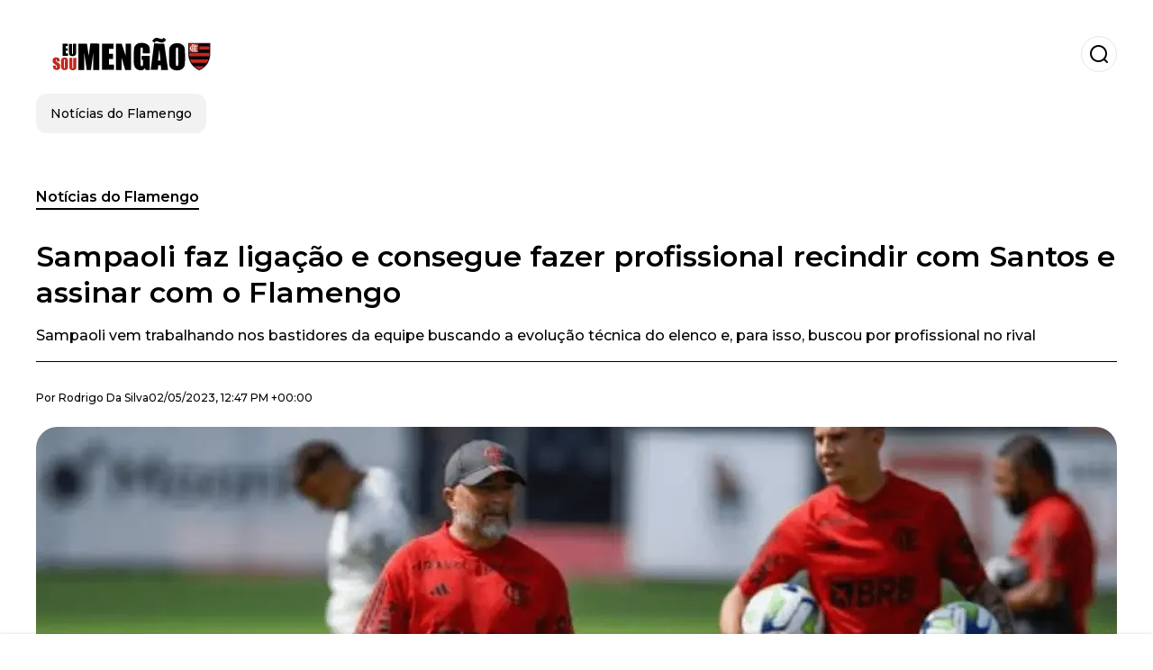

--- FILE ---
content_type: text/html; charset=utf-8
request_url: https://www.eusoumengao.com.br/noticiasdoflamengo/Sampaoli-faz-ligacao-e-consegue-fazer-profissional-recindir-com-Santos-e-assinar-com-o-Flamengo-20230502-0008.html
body_size: 19015
content:
<!DOCTYPE html><html lang="pt-BR"><head><meta charSet="utf-8"/><meta name="viewport" content="width=device-width"/><meta name="twitter:card" content="summary_large_image"/><meta name="twitter:creator" content="@eu-sou-mengao"/><meta property="og:locale" content="es_ES"/><meta property="og:site_name" content="Eu Sou Mengão"/><script type="application/ld+json">{"@context":"https://schema.org","@type":"NewsMediaOrganization","@id":"https://www.eusoumengao.com.br/#organization","name":"Eu Sou Mengão","description":"Eu Sou Mengão","url":"https://www.eusoumengao.com.br","sameAs":[],"logo":{"@id":"https://www.eusoumengao.com.br/#logo","@type":"ImageObject","url":"https://www.eusoumengao.com.br/image/eusoumengaocombr/logo.svg","height":60,"width":255}}</script><script type="application/ld+json">{"@type":"WebSite","@id":"https://www.eusoumengao.com.br/#website","url":"https://www.eusoumengao.com.br","name":"Eu Sou Mengão","alternateName":"Eu Sou Mengão","publisher":{"@id":"https://www.eusoumengao.com.br/#organization"},"potentialAction":{"@type":"SearchAction","target":"https://www.eusoumengao.com.br/s?q","queryInput":"search_term_string"},"inLanguage":"pt-BR"}</script><script type="application/ld+json">{"@context":"https://schema.org","@type":"NewsArticle","url":"https://www.eusoumengao.com.br/noticiasdoflamengo/Sampaoli-faz-ligacao-e-consegue-fazer-profissional-recindir-com-Santos-e-assinar-com-o-Flamengo-20230502-0008.html","headline":"Sampaoli faz ligação e consegue fazer profissional recindir com Santos e assinar com o Flamengo","image":["https://www.eusoumengao.com.br/image/eusoumengaocombr/sampaoli-vem-trabalhando-nos-bastidores-da-equipe-buscando-a-evolucao-tecnica-do-elenco-e-para-isso-buscou-por-profissional-no-rival-1704238815-hq.webp"],"articleSection":"Notícias do Flamengo","description":"Sampaoli vem trabalhando nos bastidores da equipe buscando a evolução técnica do elenco e, para isso, buscou por profissional no rival","datePublished":"2023-05-02T12:47:03Z","dateCreated":"2023-05-02T12:47:03Z","keywords":"Flamengo","articleBody":"O técnico Jorge Sampaoli apresentou uma nova característica ao Flamengo, com o goleiro avançando no campo e sendo mais participativo com a bola nos pés. Contra o Botafogo, essa proposta ficou clara, sendo a primeira vez que se viu isso com Santos.Desde os primeiros minutos, a posição do goleiro chamou a atenção, aparecendo diversas vezes como um jogador a mais na linha defensiva formada por Fabrício Bruno, David Luiz e Léo Pereira. Em alguns momentos, Santos avançou tanto que chegou a ficar dentro do círculo central.Logo aos dez segundos de jogo, Santos mostrou que sua postura seria diferente dos últimos três jogos que teve com Sampaoli. Ele foi o quinto jogador do Flamengo a tocar na bola, recebendo um passe de Gabi que passou por Thiago Maia, Léo Pereira e David Luiz. Nesse momento, o camisa 1 abriu para receber entre David e Fabrício Bruno.A nova função do goleiro não foi uma surpresa para os jogadores do Flamengo, já que Sampaoli vinha treinando essa tática há algumas semanas. Segundo o técnico, a ideia é ter um jogador a mais no campo e permitir que o goleiro participe da construção das jogadas, criando mais opções de passe para a equipe.Essa tática pode ser arriscada, como ficou evidente em um lance durante o jogo contra o Botafogo. Santos avançou tanto que quase levou um gol por cobertura. No entanto, Sampaoli acredita que os benefícios superam os riscos, já que o goleiro pode ajudar a equipe a manter a posse de bola e criar jogadas mais elaboradas.A nova função do goleiro também pode ser vista como uma tentativa de imitar o estilo de jogo do Barcelona, que costuma ter um goleiro mais participativo e que ajuda na construção das jogadas. No entanto, essa estratégia requer uma grande habilidade do goleiro com a bola nos pés, além de um alto nível de concentração para não se expor demais.O Flamengo ainda precisa se adaptar a essa nova tática, mas acredita-se que ela possa trazer bons resultados a longo prazo. Com um goleiro mais participativo, a equipe pode ter mais opções na hora de atacar e criar mais jogadas de perigo. Resta agora esperar e ver como essa estratégia se desenvolverá ao longo da temporada.Próximos jogos do Mengão!O Flamengo volta a campo na próxima quinta-feira, pela Libertadores, para enfrentar o Racing em Buenos Aires. Pelo Brasileirão, o próximo compromisso é no domingo, contra o Athletico, às 16h (de Brasília), na Arena da Baixada.","isAccessibleForFree":true,"wordCount":407,"inLanguage":"pt-BR","author":{"@type":"Person","name":"Rodrigo Da Silva","url":"https://www.eusoumengao.com.br/staff/rdasilva","description":""},"publisher":{"@id":"https://www.eusoumengao.com.br/#organization"}}</script><title>Sampaoli faz ligação e consegue fazer profissional recindir com Santos e assinar com o Flamengo</title><meta name="robots" content="index,follow,max-image-preview:large"/><meta name="description" content="Sampaoli vem trabalhando nos bastidores da equipe buscando a evolução técnica do elenco e, para isso, buscou por profissional no rival"/><meta property="og:title" content="Sampaoli faz ligação e consegue fazer profissional recindir com Santos e assinar com o Flamengo"/><meta property="og:description" content="Sampaoli vem trabalhando nos bastidores da equipe buscando a evolução técnica do elenco e, para isso, buscou por profissional no rival"/><meta property="og:url" content="https://www.eusoumengao.com.br/noticiasdoflamengo/Sampaoli-faz-ligacao-e-consegue-fazer-profissional-recindir-com-Santos-e-assinar-com-o-Flamengo-20230502-0008.html"/><meta property="og:type" content="article"/><meta property="article:published_time" content="2023-05-02T12:47:03Z"/><meta property="article:author" content="https://www.eusoumengao.com.br/staff/rdasilva"/><meta property="article:tag" content="Flamengo"/><meta property="og:image" content="https://www.eusoumengao.com.br/image/eusoumengaocombr/sampaoli-vem-trabalhando-nos-bastidores-da-equipe-buscando-a-evolucao-tecnica-do-elenco-e-para-isso-buscou-por-profissional-no-rival-1704238815-hq.webp"/><meta property="og:image:alt" content="Sampaoli vem trabalhando nos bastidores da equipe buscando a evolução técnica do elenco e, para isso, buscou por profissional no rival"/><meta property="og:image:width" content="1200"/><meta property="og:image:height" content="600"/><meta name="keywords" content="Flamengo"/><meta name="news_keywords" content="Flamengo"/><script type="application/ld+json">{"@context":"https://schema.org","@type":"BreadcrumbList","itemListElement":[{"@type":"ListItem","position":1,"item":"https://www.eusoumengao.com.br/noticias-do-flamengo","name":"Notícias do Flamengo"},{"@type":"ListItem","position":2,"item":"https://www.eusoumengao.com.br//noticiasdoflamengo/Sampaoli-faz-ligacao-e-consegue-fazer-profissional-recindir-com-Santos-e-assinar-com-o-Flamengo-20230502-0008.html","name":"Sampaoli faz ligação e consegue fazer profissional recindir com Santos e assinar com o Flamengo"}]}</script><link rel="alternate" type="application/rss+xml" title="Fuente RSS para Eu Sou Mengão" href="https://www.eusoumengao.com.br/rss/GoogleNews.xml"/><link rel="canonical" href="https://www.eusoumengao.com.br/noticiasdoflamengo/Sampaoli-faz-ligacao-e-consegue-fazer-profissional-recindir-com-Santos-e-assinar-com-o-Flamengo-20230502-0008.html"/><link rel="amphtml" href="https://www.eusoumengao.com.br/noticiasdoflamengo/Sampaoli-faz-ligacao-e-consegue-fazer-profissional-recindir-com-Santos-e-assinar-com-o-Flamengo-20230502-0008.html?amp=1"/><meta name="title" content="Sampaoli faz ligação e consegue fazer profissional recindir com Santos e assinar com o Flamengo"/><link rel="preconnect" href="https://c.amazon-adsystem.com"/><link rel="preconnect" href="https://cdn.ampproject.org"/><link rel="preconnect" href="https://imasdk.googleapis.com"/><link rel="preconnect" href="https://securepubads.g.doubleclick.net"/><link rel="preconnect" href="https://www.googletagmanager.com"/><link rel="preconnect" href="https://dglmni26as6e8.cloudfront.net"/><link rel="preconnect" href="https://c.amazon-adsystem.com"/><link rel="preconnect" href="https://alivia-media-file.s3.us-east-2.amazonaws.com"/><link rel="icon" href="https://www.eusoumengao.com.br/image/eusoumengaocombr/favicon.ico"/><meta name="next-head-count" content="39"/><meta name="language" content="pt-BR"/><meta name="distribution" content="global"/><link rel="preload" href="/_next/static/media/4f05ba3a6752a328-s.p.woff2" as="font" type="font/woff2" crossorigin="anonymous" data-next-font="size-adjust"/><link rel="preload" href="/_next/static/media/01483edf80d12793-s.p.woff" as="font" type="font/woff" crossorigin="anonymous" data-next-font="size-adjust"/><link rel="preload" href="/_next/static/css/f4f4fec97db77aac.css" as="style"/><link rel="stylesheet" href="/_next/static/css/f4f4fec97db77aac.css" data-n-g=""/><noscript data-n-css=""></noscript><script defer="" nomodule="" src="/_next/static/chunks/polyfills-c67a75d1b6f99dc8.js"></script><script src="/_next/static/chunks/webpack-0a7439736fc4c08d.js" defer=""></script><script src="/_next/static/chunks/framework-fae63b21a27d6472.js" defer=""></script><script src="/_next/static/chunks/main-dc063f8b07a9adbb.js" defer=""></script><script src="/_next/static/chunks/pages/_app-c12100367a786458.js" defer=""></script><script src="/_next/static/chunks/61-4f7ac79331020880.js" defer=""></script><script src="/_next/static/chunks/869-67b7970660c2c6e8.js" defer=""></script><script src="/_next/static/chunks/725-7c4852c4309069aa.js" defer=""></script><script src="/_next/static/chunks/781-e808051ec514403d.js" defer=""></script><script src="/_next/static/chunks/944-1ecbc0b0e4d2a960.js" defer=""></script><script src="/_next/static/chunks/pages/%5Bsection%5D/%5B...slug%5D-b96f5657a06a69c0.js" defer=""></script><script src="/_next/static/ULk-cC4xDsQ1D646lFxBT/_buildManifest.js" defer=""></script><script src="/_next/static/ULk-cC4xDsQ1D646lFxBT/_ssgManifest.js" defer=""></script><style id="__jsx-3847893678">*{font-family:'__Montserrat_4ab172', '__Montserrat_Fallback_4ab172'}:root{--alivia-font:'__aliviaFont_20dcf3', '__aliviaFont_Fallback_20dcf3'}
      </style></head><body><div id="__next"><link rel="preload" href="https://www.eusoumengao.com.br/image/eusoumengaocombr/logo.svg" as="image" class="jsx-3847893678"/><header id="header"><div class=""><a href="/"><img alt="Eu Sou Mengão" loading="lazy" width="212" height="40" decoding="async" data-nimg="1" class="logo" style="color:transparent" src="https://www.eusoumengao.com.br/image/eusoumengaocombr/logo.svg"/></a><form id="searchbar" method="GET" action="/s" target="_top"><i class="icon search"></i><input class="t-body-s" type="text" name="q" placeholder="Pesquisar..."/></form></div><div class="menu"><a href="/noticias-do-flamengo"><p class="ds-pill">Notícias do Flamengo</p></a></div></header><div id="post"><br/><div class="t-heading-m article-section"><a href="/noticias-do-flamengo">Notícias do Flamengo</a></div><h1 class="t-heading-l">Sampaoli faz ligação e consegue fazer profissional recindir com Santos e assinar com o Flamengo</h1><h2 class="t-subheading">Sampaoli vem trabalhando nos bastidores da equipe buscando a evolução técnica do elenco e, para isso, buscou por profissional no rival</h2><div class="publishing-info t-body-s"><p>Por<!-- --> <a href="/staff/rdasilva">Rodrigo<!-- --> <!-- -->Da Silva</a></p><time dateTime="2023-05-02T12:47:03Z">02/05/2023, 12:47 PM +00:00</time></div><figure class="picture"><div><img alt="Sampaoli vem trabalhando nos bastidores da equipe buscando a evolução técnica do elenco e, para isso, buscou por profissional no rival" loading="lazy" width="1200" height="600" decoding="async" data-nimg="1" style="color:transparent" sizes="(max-width: 768px) 100vw, (max-width: 1200px) 50vw, 33vw" srcSet="/_next/image?url=https%3A%2F%2Fwww.eusoumengao.com.br%2Fimage%2Feusoumengaocombr%2Fsampaoli-vem-trabalhando-nos-bastidores-da-equipe-buscando-a-evolucao-tecnica-do-elenco-e-para-isso-buscou-por-profissional-no-rival-1704238815-hq.webp&amp;w=256&amp;q=75 256w, /_next/image?url=https%3A%2F%2Fwww.eusoumengao.com.br%2Fimage%2Feusoumengaocombr%2Fsampaoli-vem-trabalhando-nos-bastidores-da-equipe-buscando-a-evolucao-tecnica-do-elenco-e-para-isso-buscou-por-profissional-no-rival-1704238815-hq.webp&amp;w=384&amp;q=75 384w, /_next/image?url=https%3A%2F%2Fwww.eusoumengao.com.br%2Fimage%2Feusoumengaocombr%2Fsampaoli-vem-trabalhando-nos-bastidores-da-equipe-buscando-a-evolucao-tecnica-do-elenco-e-para-isso-buscou-por-profissional-no-rival-1704238815-hq.webp&amp;w=640&amp;q=75 640w, /_next/image?url=https%3A%2F%2Fwww.eusoumengao.com.br%2Fimage%2Feusoumengaocombr%2Fsampaoli-vem-trabalhando-nos-bastidores-da-equipe-buscando-a-evolucao-tecnica-do-elenco-e-para-isso-buscou-por-profissional-no-rival-1704238815-hq.webp&amp;w=750&amp;q=75 750w, /_next/image?url=https%3A%2F%2Fwww.eusoumengao.com.br%2Fimage%2Feusoumengaocombr%2Fsampaoli-vem-trabalhando-nos-bastidores-da-equipe-buscando-a-evolucao-tecnica-do-elenco-e-para-isso-buscou-por-profissional-no-rival-1704238815-hq.webp&amp;w=828&amp;q=75 828w, /_next/image?url=https%3A%2F%2Fwww.eusoumengao.com.br%2Fimage%2Feusoumengaocombr%2Fsampaoli-vem-trabalhando-nos-bastidores-da-equipe-buscando-a-evolucao-tecnica-do-elenco-e-para-isso-buscou-por-profissional-no-rival-1704238815-hq.webp&amp;w=1080&amp;q=75 1080w, /_next/image?url=https%3A%2F%2Fwww.eusoumengao.com.br%2Fimage%2Feusoumengaocombr%2Fsampaoli-vem-trabalhando-nos-bastidores-da-equipe-buscando-a-evolucao-tecnica-do-elenco-e-para-isso-buscou-por-profissional-no-rival-1704238815-hq.webp&amp;w=1200&amp;q=75 1200w, /_next/image?url=https%3A%2F%2Fwww.eusoumengao.com.br%2Fimage%2Feusoumengaocombr%2Fsampaoli-vem-trabalhando-nos-bastidores-da-equipe-buscando-a-evolucao-tecnica-do-elenco-e-para-isso-buscou-por-profissional-no-rival-1704238815-hq.webp&amp;w=1920&amp;q=75 1920w, /_next/image?url=https%3A%2F%2Fwww.eusoumengao.com.br%2Fimage%2Feusoumengaocombr%2Fsampaoli-vem-trabalhando-nos-bastidores-da-equipe-buscando-a-evolucao-tecnica-do-elenco-e-para-isso-buscou-por-profissional-no-rival-1704238815-hq.webp&amp;w=2048&amp;q=75 2048w, /_next/image?url=https%3A%2F%2Fwww.eusoumengao.com.br%2Fimage%2Feusoumengaocombr%2Fsampaoli-vem-trabalhando-nos-bastidores-da-equipe-buscando-a-evolucao-tecnica-do-elenco-e-para-isso-buscou-por-profissional-no-rival-1704238815-hq.webp&amp;w=3840&amp;q=75 3840w" src="/_next/image?url=https%3A%2F%2Fwww.eusoumengao.com.br%2Fimage%2Feusoumengaocombr%2Fsampaoli-vem-trabalhando-nos-bastidores-da-equipe-buscando-a-evolucao-tecnica-do-elenco-e-para-isso-buscou-por-profissional-no-rival-1704238815-hq.webp&amp;w=3840&amp;q=75"/></div><figcaption class="t-body-m"> <!-- -->Sampaoli vem trabalhando nos bastidores da equipe buscando a evolução técnica do elenco e, para isso, buscou por profissional no rival</figcaption></figure><div class="sharing-section"><div class="social-share-container"><h3 class="t-heading-s">Compartilhar em<!-- -->:</h3><div class="social-buttons"><a href="https://twitter.com/intent/tweet?url=https%3A%2F%2Fwww.eusoumengao.com.br%2Fnoticiasdoflamengo%2FSampaoli-faz-ligacao-e-consegue-fazer-profissional-recindir-com-Santos-e-assinar-com-o-Flamengo-20230502-0008.html&amp;text=Sampaoli%20faz%20liga%C3%A7%C3%A3o%20e%20consegue%20fazer%20profissional%20recindir%20com%20Santos%20e%20assinar%20com%20o%20Flamengo" target="_blank" rel="noopener noreferrer" class="social-button twitter" aria-label="Share on Twitter"><span class="icon-wrapper"><i class="icon twitter"></i></span></a><a href="https://www.facebook.com/sharer/sharer.php?u=https%3A%2F%2Fwww.eusoumengao.com.br%2Fnoticiasdoflamengo%2FSampaoli-faz-ligacao-e-consegue-fazer-profissional-recindir-com-Santos-e-assinar-com-o-Flamengo-20230502-0008.html" target="_blank" rel="noopener noreferrer" class="social-button facebook" aria-label="Share on Facebook"><span class="icon-wrapper"><i class="icon facebook"></i></span></a><a href="https://www.linkedin.com/sharing/share-offsite/?url=https%3A%2F%2Fwww.eusoumengao.com.br%2Fnoticiasdoflamengo%2FSampaoli-faz-ligacao-e-consegue-fazer-profissional-recindir-com-Santos-e-assinar-com-o-Flamengo-20230502-0008.html" target="_blank" rel="noopener noreferrer" class="social-button linkedin" aria-label="Share on LinkedIn"><span class="icon-wrapper"><svg xmlns="http://www.w3.org/2000/svg" viewBox="0 0 24 24" width="1em" height="1em" fill="currentColor" class=""><path d="M20.447 20.452h-3.554v-5.569c0-1.328-.027-3.037-1.852-3.037-1.853 0-2.136 1.445-2.136 2.939v5.667H9.351V9h3.414v1.561h.046c.477-.9 1.637-1.85 3.37-1.85 3.601 0 4.267 2.37 4.267 5.455v6.286zM5.337 7.433c-1.144 0-2.063-.926-2.063-2.065 0-1.138.92-2.063 2.063-2.063 1.14 0 2.064.925 2.064 2.063 0 1.139-.925 2.065-2.064 2.065zm1.782 13.019H3.555V9h3.564v11.452zM22.225 0H1.771C.792 0 0 .774 0 1.729v20.542C0 23.227.792 24 1.771 24h20.451C23.2 24 24 23.227 24 22.271V1.729C24 .774 23.2 0 22.222 0h.003z"></path></svg></span></a><a href="https://api.whatsapp.com/send?text=Sampaoli%20faz%20liga%C3%A7%C3%A3o%20e%20consegue%20fazer%20profissional%20recindir%20com%20Santos%20e%20assinar%20com%20o%20Flamengo%20https%3A%2F%2Fwww.eusoumengao.com.br%2Fnoticiasdoflamengo%2FSampaoli-faz-ligacao-e-consegue-fazer-profissional-recindir-com-Santos-e-assinar-com-o-Flamengo-20230502-0008.html" target="_blank" rel="noopener noreferrer" class="social-button whatsapp" aria-label="Share on WhatsApp"><span class="icon-wrapper"><svg xmlns="http://www.w3.org/2000/svg" viewBox="0 0 24 24" width="1em" height="1em" fill="currentColor" class=""><path d="M17.472 14.382c-.297-.149-1.758-.867-2.03-.967-.273-.099-.471-.148-.67.15-.197.297-.767.966-.94 1.164-.173.199-.347.223-.644.075-.297-.15-1.255-.463-2.39-1.475-.883-.788-1.48-1.761-1.653-2.059-.173-.297-.018-.458.13-.606.134-.133.298-.347.446-.52.149-.174.198-.298.298-.497.099-.198.05-.371-.025-.52-.075-.149-.669-1.612-.916-2.207-.242-.579-.487-.5-.669-.51-.173-.008-.371-.01-.57-.01-.198 0-.52.074-.792.372-.272.297-1.04 1.016-1.04 2.479 0 1.462 1.065 2.875 1.213 3.074.149.198 2.096 3.2 5.077 4.487.709.306 1.262.489 1.694.625.712.227 1.36.195 1.871.118.571-.085 1.758-.719 2.006-1.413.248-.694.248-1.289.173-1.413-.074-.124-.272-.198-.57-.347m-5.421 7.403h-.004a9.87 9.87 0 01-5.031-1.378l-.361-.214-3.741.982.998-3.648-.235-.374a9.86 9.86 0 01-1.51-5.26c.001-5.45 4.436-9.884 9.888-9.884 2.64 0 5.122 1.03 6.988 2.898a9.825 9.825 0 012.893 6.994c-.003 5.45-4.437 9.884-9.885 9.884m8.413-18.297A11.815 11.815 0 0012.05 0C5.495 0 .16 5.335.157 11.892c0 2.096.547 4.142 1.588 5.945L.057 24l6.305-1.654a11.882 11.882 0 005.683 1.448h.005c6.554 0 11.89-5.335 11.893-11.893a11.821 11.821 0 00-3.48-8.413z"></path></svg></span></a></div></div></div><ul class="recommended"></ul><div class="body t-body-l"><p class="paragraph">O técnico <strong>Jorge Sampaoli </strong>apresentou uma nova característica ao <strong>Flamengo</strong>, com o goleiro avançando no campo e sendo mais participativo com a bola nos pés. Contra o Botafogo, essa proposta ficou clara, sendo a primeira vez que se viu isso com <strong>Santos</strong>.</p><p class="paragraph">Desde os primeiros minutos, a posição do goleiro chamou a atenção, aparecendo diversas vezes como um jogador a mais na linha defensiva formada por <strong>Fabrício Bruno</strong>, <strong>David Luiz</strong> e <strong>Léo Pereira</strong>. Em alguns momentos, Santos avançou tanto que chegou a ficar dentro do círculo central.</p><p class="paragraph">Logo aos dez segundos de jogo, <strong>Santos </strong>mostrou que sua postura seria diferente dos últimos três jogos que teve com <strong>Sampaoli</strong>. Ele foi o quinto jogador do <strong>Flamengo</strong> a tocar na bola, recebendo um passe de <strong>Gabi </strong>que passou por <strong>Thiago Maia</strong>, <strong>Léo</strong> <strong>Pereira </strong>e <strong>David Luiz</strong>. Nesse momento, o camisa 1 abriu para receber entre <strong>David </strong>e <strong>Fabrício Bruno</strong>.</p><p class="paragraph">A nova função do goleiro não foi uma surpresa para os jogadores do <strong>Flamengo</strong>, já que <strong>Sampaoli </strong>vinha treinando essa tática há algumas semanas. Segundo o técnico, a ideia é ter um jogador a mais no campo e permitir que o goleiro participe da construção das jogadas, criando mais opções de passe para a equipe.</p><p class="paragraph">Essa tática pode ser arriscada, como ficou evidente em um lance durante o jogo contra o <strong>Botafogo</strong>. Santos avançou tanto que quase levou um gol por cobertura. No entanto, <strong>Sampaoli</strong> acredita que os benefícios superam os riscos, já que o goleiro pode ajudar a equipe a manter a posse de bola e criar jogadas mais elaboradas.</p><p class="paragraph">A nova função do goleiro também pode ser vista como uma tentativa de imitar o estilo de jogo do <strong>Barcelona</strong>, que costuma ter um goleiro mais participativo e que ajuda na construção das jogadas. No entanto, essa estratégia requer uma grande habilidade do goleiro com a bola nos pés, além de um alto nível de concentração para não se expor demais.</p><p class="paragraph">O <strong>Flamengo </strong>ainda precisa se adaptar a essa nova tática, mas acredita-se que ela possa trazer bons resultados a longo prazo. Com um goleiro mais participativo, a equipe pode ter mais opções na hora de atacar e criar mais jogadas de perigo. Resta agora esperar e ver como essa estratégia se desenvolverá ao longo da temporada.</p><h2 class="heading-2">Próximos jogos do Mengão!</h2><p class="paragraph">O <strong>Flamengo </strong>volta a campo na próxima quinta-feira, pela <strong>Libertadores</strong>, para enfrentar o <strong>Racing </strong>em <strong>Buenos Aires</strong>. Pelo <strong>Brasileirão</strong>, o próximo compromisso é no domingo, contra o <strong>Athletico</strong>, às 16h (de Brasília), na <strong>Arena</strong> <strong>da Baixada</strong>.</p></div><div class="tags"><h3 class="t-heading-s">Tópicos</h3><div class="tag-list"><a href="/tag/flamengo-t9279"><p class="ds-tag secondary false">Flamengo</p></a></div></div><br/><div class="sharing-section"><div class="social-share-container"><h3 class="t-heading-s">Compartilhar em<!-- -->:</h3><div class="social-buttons"><a href="https://twitter.com/intent/tweet?url=https%3A%2F%2Fwww.eusoumengao.com.br%2Fnoticiasdoflamengo%2FSampaoli-faz-ligacao-e-consegue-fazer-profissional-recindir-com-Santos-e-assinar-com-o-Flamengo-20230502-0008.html&amp;text=Sampaoli%20faz%20liga%C3%A7%C3%A3o%20e%20consegue%20fazer%20profissional%20recindir%20com%20Santos%20e%20assinar%20com%20o%20Flamengo" target="_blank" rel="noopener noreferrer" class="social-button twitter" aria-label="Share on Twitter"><span class="icon-wrapper"><i class="icon twitter"></i></span></a><a href="https://www.facebook.com/sharer/sharer.php?u=https%3A%2F%2Fwww.eusoumengao.com.br%2Fnoticiasdoflamengo%2FSampaoli-faz-ligacao-e-consegue-fazer-profissional-recindir-com-Santos-e-assinar-com-o-Flamengo-20230502-0008.html" target="_blank" rel="noopener noreferrer" class="social-button facebook" aria-label="Share on Facebook"><span class="icon-wrapper"><i class="icon facebook"></i></span></a><a href="https://www.linkedin.com/sharing/share-offsite/?url=https%3A%2F%2Fwww.eusoumengao.com.br%2Fnoticiasdoflamengo%2FSampaoli-faz-ligacao-e-consegue-fazer-profissional-recindir-com-Santos-e-assinar-com-o-Flamengo-20230502-0008.html" target="_blank" rel="noopener noreferrer" class="social-button linkedin" aria-label="Share on LinkedIn"><span class="icon-wrapper"><svg xmlns="http://www.w3.org/2000/svg" viewBox="0 0 24 24" width="1em" height="1em" fill="currentColor" class=""><path d="M20.447 20.452h-3.554v-5.569c0-1.328-.027-3.037-1.852-3.037-1.853 0-2.136 1.445-2.136 2.939v5.667H9.351V9h3.414v1.561h.046c.477-.9 1.637-1.85 3.37-1.85 3.601 0 4.267 2.37 4.267 5.455v6.286zM5.337 7.433c-1.144 0-2.063-.926-2.063-2.065 0-1.138.92-2.063 2.063-2.063 1.14 0 2.064.925 2.064 2.063 0 1.139-.925 2.065-2.064 2.065zm1.782 13.019H3.555V9h3.564v11.452zM22.225 0H1.771C.792 0 0 .774 0 1.729v20.542C0 23.227.792 24 1.771 24h20.451C23.2 24 24 23.227 24 22.271V1.729C24 .774 23.2 0 22.222 0h.003z"></path></svg></span></a><a href="https://api.whatsapp.com/send?text=Sampaoli%20faz%20liga%C3%A7%C3%A3o%20e%20consegue%20fazer%20profissional%20recindir%20com%20Santos%20e%20assinar%20com%20o%20Flamengo%20https%3A%2F%2Fwww.eusoumengao.com.br%2Fnoticiasdoflamengo%2FSampaoli-faz-ligacao-e-consegue-fazer-profissional-recindir-com-Santos-e-assinar-com-o-Flamengo-20230502-0008.html" target="_blank" rel="noopener noreferrer" class="social-button whatsapp" aria-label="Share on WhatsApp"><span class="icon-wrapper"><svg xmlns="http://www.w3.org/2000/svg" viewBox="0 0 24 24" width="1em" height="1em" fill="currentColor" class=""><path d="M17.472 14.382c-.297-.149-1.758-.867-2.03-.967-.273-.099-.471-.148-.67.15-.197.297-.767.966-.94 1.164-.173.199-.347.223-.644.075-.297-.15-1.255-.463-2.39-1.475-.883-.788-1.48-1.761-1.653-2.059-.173-.297-.018-.458.13-.606.134-.133.298-.347.446-.52.149-.174.198-.298.298-.497.099-.198.05-.371-.025-.52-.075-.149-.669-1.612-.916-2.207-.242-.579-.487-.5-.669-.51-.173-.008-.371-.01-.57-.01-.198 0-.52.074-.792.372-.272.297-1.04 1.016-1.04 2.479 0 1.462 1.065 2.875 1.213 3.074.149.198 2.096 3.2 5.077 4.487.709.306 1.262.489 1.694.625.712.227 1.36.195 1.871.118.571-.085 1.758-.719 2.006-1.413.248-.694.248-1.289.173-1.413-.074-.124-.272-.198-.57-.347m-5.421 7.403h-.004a9.87 9.87 0 01-5.031-1.378l-.361-.214-3.741.982.998-3.648-.235-.374a9.86 9.86 0 01-1.51-5.26c.001-5.45 4.436-9.884 9.888-9.884 2.64 0 5.122 1.03 6.988 2.898a9.825 9.825 0 012.893 6.994c-.003 5.45-4.437 9.884-9.885 9.884m8.413-18.297A11.815 11.815 0 0012.05 0C5.495 0 .16 5.335.157 11.892c0 2.096.547 4.142 1.588 5.945L.057 24l6.305-1.654a11.882 11.882 0 005.683 1.448h.005c6.554 0 11.89-5.335 11.893-11.893a11.821 11.821 0 00-3.48-8.413z"></path></svg></span></a></div></div></div><div class="related-posts"><h3 class="t-heading-s">Você também pode estar interessado em</h3><ul><li><a href="/noticias-do-flamengo/a-polemica-declaracao-do-pai-de-gabigol-apos-despedida-do-filho-com-a-camisa-do-flamengo-20241209-11287.html"><figure><img alt="Gabigol deixa o Flamengo com vários títulos" loading="lazy" width="372" height="210" decoding="async" data-nimg="1" style="color:transparent" sizes="(max-width: 640px) 100vw, (max-width: 1024px) 50vw, 33vw" srcSet="/_next/image?url=https%3A%2F%2Fwww.eusoumengao.com.br%2Fimage%2Feusoumengaocombr%2Fgabigol-deixa-o-flamengo-com-varios-titulos-1733776039-lq.webp&amp;w=256&amp;q=75 256w, /_next/image?url=https%3A%2F%2Fwww.eusoumengao.com.br%2Fimage%2Feusoumengaocombr%2Fgabigol-deixa-o-flamengo-com-varios-titulos-1733776039-lq.webp&amp;w=384&amp;q=75 384w, /_next/image?url=https%3A%2F%2Fwww.eusoumengao.com.br%2Fimage%2Feusoumengaocombr%2Fgabigol-deixa-o-flamengo-com-varios-titulos-1733776039-lq.webp&amp;w=640&amp;q=75 640w, /_next/image?url=https%3A%2F%2Fwww.eusoumengao.com.br%2Fimage%2Feusoumengaocombr%2Fgabigol-deixa-o-flamengo-com-varios-titulos-1733776039-lq.webp&amp;w=750&amp;q=75 750w, /_next/image?url=https%3A%2F%2Fwww.eusoumengao.com.br%2Fimage%2Feusoumengaocombr%2Fgabigol-deixa-o-flamengo-com-varios-titulos-1733776039-lq.webp&amp;w=828&amp;q=75 828w, /_next/image?url=https%3A%2F%2Fwww.eusoumengao.com.br%2Fimage%2Feusoumengaocombr%2Fgabigol-deixa-o-flamengo-com-varios-titulos-1733776039-lq.webp&amp;w=1080&amp;q=75 1080w, /_next/image?url=https%3A%2F%2Fwww.eusoumengao.com.br%2Fimage%2Feusoumengaocombr%2Fgabigol-deixa-o-flamengo-com-varios-titulos-1733776039-lq.webp&amp;w=1200&amp;q=75 1200w, /_next/image?url=https%3A%2F%2Fwww.eusoumengao.com.br%2Fimage%2Feusoumengaocombr%2Fgabigol-deixa-o-flamengo-com-varios-titulos-1733776039-lq.webp&amp;w=1920&amp;q=75 1920w, /_next/image?url=https%3A%2F%2Fwww.eusoumengao.com.br%2Fimage%2Feusoumengaocombr%2Fgabigol-deixa-o-flamengo-com-varios-titulos-1733776039-lq.webp&amp;w=2048&amp;q=75 2048w, /_next/image?url=https%3A%2F%2Fwww.eusoumengao.com.br%2Fimage%2Feusoumengaocombr%2Fgabigol-deixa-o-flamengo-com-varios-titulos-1733776039-lq.webp&amp;w=3840&amp;q=75 3840w" src="/_next/image?url=https%3A%2F%2Fwww.eusoumengao.com.br%2Fimage%2Feusoumengaocombr%2Fgabigol-deixa-o-flamengo-com-varios-titulos-1733776039-lq.webp&amp;w=3840&amp;q=75"/></figure><h4 class="t-body-s">A polêmica declaração do pai de Gabigol após despedida do filho com a camisa do Flamengo</h4></a></li><li><a href="/noticias-do-flamengo/quase-foi-pra-europa-foi-campeao-pelo-flamengo-e-agora-foi-recompensado-por-seu-esforco-20241209-11286.html"><figure><img alt="Flamengo conquistou duas taças em 2024" loading="lazy" width="372" height="210" decoding="async" data-nimg="1" style="color:transparent" sizes="(max-width: 640px) 100vw, (max-width: 1024px) 50vw, 33vw" srcSet="/_next/image?url=https%3A%2F%2Fwww.eusoumengao.com.br%2Fimage%2Feusoumengaocombr%2Fflamengo-conquistou-duas-tacas-em-2024-1733775823-lq.webp&amp;w=256&amp;q=75 256w, /_next/image?url=https%3A%2F%2Fwww.eusoumengao.com.br%2Fimage%2Feusoumengaocombr%2Fflamengo-conquistou-duas-tacas-em-2024-1733775823-lq.webp&amp;w=384&amp;q=75 384w, /_next/image?url=https%3A%2F%2Fwww.eusoumengao.com.br%2Fimage%2Feusoumengaocombr%2Fflamengo-conquistou-duas-tacas-em-2024-1733775823-lq.webp&amp;w=640&amp;q=75 640w, /_next/image?url=https%3A%2F%2Fwww.eusoumengao.com.br%2Fimage%2Feusoumengaocombr%2Fflamengo-conquistou-duas-tacas-em-2024-1733775823-lq.webp&amp;w=750&amp;q=75 750w, /_next/image?url=https%3A%2F%2Fwww.eusoumengao.com.br%2Fimage%2Feusoumengaocombr%2Fflamengo-conquistou-duas-tacas-em-2024-1733775823-lq.webp&amp;w=828&amp;q=75 828w, /_next/image?url=https%3A%2F%2Fwww.eusoumengao.com.br%2Fimage%2Feusoumengaocombr%2Fflamengo-conquistou-duas-tacas-em-2024-1733775823-lq.webp&amp;w=1080&amp;q=75 1080w, /_next/image?url=https%3A%2F%2Fwww.eusoumengao.com.br%2Fimage%2Feusoumengaocombr%2Fflamengo-conquistou-duas-tacas-em-2024-1733775823-lq.webp&amp;w=1200&amp;q=75 1200w, /_next/image?url=https%3A%2F%2Fwww.eusoumengao.com.br%2Fimage%2Feusoumengaocombr%2Fflamengo-conquistou-duas-tacas-em-2024-1733775823-lq.webp&amp;w=1920&amp;q=75 1920w, /_next/image?url=https%3A%2F%2Fwww.eusoumengao.com.br%2Fimage%2Feusoumengaocombr%2Fflamengo-conquistou-duas-tacas-em-2024-1733775823-lq.webp&amp;w=2048&amp;q=75 2048w, /_next/image?url=https%3A%2F%2Fwww.eusoumengao.com.br%2Fimage%2Feusoumengaocombr%2Fflamengo-conquistou-duas-tacas-em-2024-1733775823-lq.webp&amp;w=3840&amp;q=75 3840w" src="/_next/image?url=https%3A%2F%2Fwww.eusoumengao.com.br%2Fimage%2Feusoumengaocombr%2Fflamengo-conquistou-duas-tacas-em-2024-1733775823-lq.webp&amp;w=3840&amp;q=75"/></figure><h4 class="t-body-s">Quase foi pra Europa, foi campeão pelo Flamengo e agora foi recompensado por seu esforço</h4></a></li><li><a href="/noticias-do-flamengo/tristeza-no-mengao-a-despedida-de-gabigol-que-fez-bruno-henrique-surpreender-a-todos-20241209-11285.html"><figure><img alt="Gabigol e Bruno Henrique: parceria desfeita depois de quase seis anos, sendo que atuaram no Santos em 2018" loading="lazy" width="372" height="210" decoding="async" data-nimg="1" style="color:transparent" sizes="(max-width: 640px) 100vw, (max-width: 1024px) 50vw, 33vw" srcSet="/_next/image?url=https%3A%2F%2Fwww.eusoumengao.com.br%2Fimage%2Feusoumengaocombr%2Fgabigol-e-bruno-henrique-parceria-desfeita-depois-de-quase-seis-anos-sendo-que-atuaram-no-santos-em-2018-1733775537-lq.webp&amp;w=256&amp;q=75 256w, /_next/image?url=https%3A%2F%2Fwww.eusoumengao.com.br%2Fimage%2Feusoumengaocombr%2Fgabigol-e-bruno-henrique-parceria-desfeita-depois-de-quase-seis-anos-sendo-que-atuaram-no-santos-em-2018-1733775537-lq.webp&amp;w=384&amp;q=75 384w, /_next/image?url=https%3A%2F%2Fwww.eusoumengao.com.br%2Fimage%2Feusoumengaocombr%2Fgabigol-e-bruno-henrique-parceria-desfeita-depois-de-quase-seis-anos-sendo-que-atuaram-no-santos-em-2018-1733775537-lq.webp&amp;w=640&amp;q=75 640w, /_next/image?url=https%3A%2F%2Fwww.eusoumengao.com.br%2Fimage%2Feusoumengaocombr%2Fgabigol-e-bruno-henrique-parceria-desfeita-depois-de-quase-seis-anos-sendo-que-atuaram-no-santos-em-2018-1733775537-lq.webp&amp;w=750&amp;q=75 750w, /_next/image?url=https%3A%2F%2Fwww.eusoumengao.com.br%2Fimage%2Feusoumengaocombr%2Fgabigol-e-bruno-henrique-parceria-desfeita-depois-de-quase-seis-anos-sendo-que-atuaram-no-santos-em-2018-1733775537-lq.webp&amp;w=828&amp;q=75 828w, /_next/image?url=https%3A%2F%2Fwww.eusoumengao.com.br%2Fimage%2Feusoumengaocombr%2Fgabigol-e-bruno-henrique-parceria-desfeita-depois-de-quase-seis-anos-sendo-que-atuaram-no-santos-em-2018-1733775537-lq.webp&amp;w=1080&amp;q=75 1080w, /_next/image?url=https%3A%2F%2Fwww.eusoumengao.com.br%2Fimage%2Feusoumengaocombr%2Fgabigol-e-bruno-henrique-parceria-desfeita-depois-de-quase-seis-anos-sendo-que-atuaram-no-santos-em-2018-1733775537-lq.webp&amp;w=1200&amp;q=75 1200w, /_next/image?url=https%3A%2F%2Fwww.eusoumengao.com.br%2Fimage%2Feusoumengaocombr%2Fgabigol-e-bruno-henrique-parceria-desfeita-depois-de-quase-seis-anos-sendo-que-atuaram-no-santos-em-2018-1733775537-lq.webp&amp;w=1920&amp;q=75 1920w, /_next/image?url=https%3A%2F%2Fwww.eusoumengao.com.br%2Fimage%2Feusoumengaocombr%2Fgabigol-e-bruno-henrique-parceria-desfeita-depois-de-quase-seis-anos-sendo-que-atuaram-no-santos-em-2018-1733775537-lq.webp&amp;w=2048&amp;q=75 2048w, /_next/image?url=https%3A%2F%2Fwww.eusoumengao.com.br%2Fimage%2Feusoumengaocombr%2Fgabigol-e-bruno-henrique-parceria-desfeita-depois-de-quase-seis-anos-sendo-que-atuaram-no-santos-em-2018-1733775537-lq.webp&amp;w=3840&amp;q=75 3840w" src="/_next/image?url=https%3A%2F%2Fwww.eusoumengao.com.br%2Fimage%2Feusoumengaocombr%2Fgabigol-e-bruno-henrique-parceria-desfeita-depois-de-quase-seis-anos-sendo-que-atuaram-no-santos-em-2018-1733775537-lq.webp&amp;w=3840&amp;q=75"/></figure><h4 class="t-body-s">Tristeza no Mengão: a despedida de Gabigol que fez Bruno Henrique surpreender a todos</h4></a></li><li><a href="/noticias-do-flamengo/a-homenagem-dos-meninos-do-flamengo-a-filipe-luis-que-surpreenderam-o-treinador-20241209-11284.html"><figure><img alt="Filipe Luís foi homenageado no Flamengo" loading="lazy" width="372" height="210" decoding="async" data-nimg="1" style="color:transparent" sizes="(max-width: 640px) 100vw, (max-width: 1024px) 50vw, 33vw" srcSet="/_next/image?url=https%3A%2F%2Fwww.eusoumengao.com.br%2Fimage%2Feusoumengaocombr%2Ffilipe-luis-foi-homenageado-no-flamengo-1733775315-lq.webp&amp;w=256&amp;q=75 256w, /_next/image?url=https%3A%2F%2Fwww.eusoumengao.com.br%2Fimage%2Feusoumengaocombr%2Ffilipe-luis-foi-homenageado-no-flamengo-1733775315-lq.webp&amp;w=384&amp;q=75 384w, /_next/image?url=https%3A%2F%2Fwww.eusoumengao.com.br%2Fimage%2Feusoumengaocombr%2Ffilipe-luis-foi-homenageado-no-flamengo-1733775315-lq.webp&amp;w=640&amp;q=75 640w, /_next/image?url=https%3A%2F%2Fwww.eusoumengao.com.br%2Fimage%2Feusoumengaocombr%2Ffilipe-luis-foi-homenageado-no-flamengo-1733775315-lq.webp&amp;w=750&amp;q=75 750w, /_next/image?url=https%3A%2F%2Fwww.eusoumengao.com.br%2Fimage%2Feusoumengaocombr%2Ffilipe-luis-foi-homenageado-no-flamengo-1733775315-lq.webp&amp;w=828&amp;q=75 828w, /_next/image?url=https%3A%2F%2Fwww.eusoumengao.com.br%2Fimage%2Feusoumengaocombr%2Ffilipe-luis-foi-homenageado-no-flamengo-1733775315-lq.webp&amp;w=1080&amp;q=75 1080w, /_next/image?url=https%3A%2F%2Fwww.eusoumengao.com.br%2Fimage%2Feusoumengaocombr%2Ffilipe-luis-foi-homenageado-no-flamengo-1733775315-lq.webp&amp;w=1200&amp;q=75 1200w, /_next/image?url=https%3A%2F%2Fwww.eusoumengao.com.br%2Fimage%2Feusoumengaocombr%2Ffilipe-luis-foi-homenageado-no-flamengo-1733775315-lq.webp&amp;w=1920&amp;q=75 1920w, /_next/image?url=https%3A%2F%2Fwww.eusoumengao.com.br%2Fimage%2Feusoumengaocombr%2Ffilipe-luis-foi-homenageado-no-flamengo-1733775315-lq.webp&amp;w=2048&amp;q=75 2048w, /_next/image?url=https%3A%2F%2Fwww.eusoumengao.com.br%2Fimage%2Feusoumengaocombr%2Ffilipe-luis-foi-homenageado-no-flamengo-1733775315-lq.webp&amp;w=3840&amp;q=75 3840w" src="/_next/image?url=https%3A%2F%2Fwww.eusoumengao.com.br%2Fimage%2Feusoumengaocombr%2Ffilipe-luis-foi-homenageado-no-flamengo-1733775315-lq.webp&amp;w=3840&amp;q=75"/></figure><h4 class="t-body-s">A homenagem dos meninos do Flamengo a Filipe Luís que surpreenderam o treinador</h4></a></li></ul></div><div id="posts-list"><h2 class="t-heading-s" style="margin-top:24px">Mais notícias</h2><ul><li><a href="/noticias-do-flamengo/depois-de-se-despedir-do-flamengo-o-carro-de-luxo-que-gabigol-levara-pra-minas-20241209-11283.html"><div class="picture"><img alt="Gabigol se despede do Flamengo e leva carro de luxo para Belo Horizonte" loading="lazy" width="372" height="210" decoding="async" data-nimg="1" style="color:transparent" sizes="(max-width: 640px) 100vw, (max-width: 1024px) 50vw, 33vw" srcSet="/_next/image?url=https%3A%2F%2Fwww.eusoumengao.com.br%2Fimage%2Feusoumengaocombr%2Fgabigol-se-despede-do-flamengo-e-leva-carro-de-luxo-para-belo-horizonte-1733774991-lq.webp&amp;w=256&amp;q=75 256w, /_next/image?url=https%3A%2F%2Fwww.eusoumengao.com.br%2Fimage%2Feusoumengaocombr%2Fgabigol-se-despede-do-flamengo-e-leva-carro-de-luxo-para-belo-horizonte-1733774991-lq.webp&amp;w=384&amp;q=75 384w, /_next/image?url=https%3A%2F%2Fwww.eusoumengao.com.br%2Fimage%2Feusoumengaocombr%2Fgabigol-se-despede-do-flamengo-e-leva-carro-de-luxo-para-belo-horizonte-1733774991-lq.webp&amp;w=640&amp;q=75 640w, /_next/image?url=https%3A%2F%2Fwww.eusoumengao.com.br%2Fimage%2Feusoumengaocombr%2Fgabigol-se-despede-do-flamengo-e-leva-carro-de-luxo-para-belo-horizonte-1733774991-lq.webp&amp;w=750&amp;q=75 750w, /_next/image?url=https%3A%2F%2Fwww.eusoumengao.com.br%2Fimage%2Feusoumengaocombr%2Fgabigol-se-despede-do-flamengo-e-leva-carro-de-luxo-para-belo-horizonte-1733774991-lq.webp&amp;w=828&amp;q=75 828w, /_next/image?url=https%3A%2F%2Fwww.eusoumengao.com.br%2Fimage%2Feusoumengaocombr%2Fgabigol-se-despede-do-flamengo-e-leva-carro-de-luxo-para-belo-horizonte-1733774991-lq.webp&amp;w=1080&amp;q=75 1080w, /_next/image?url=https%3A%2F%2Fwww.eusoumengao.com.br%2Fimage%2Feusoumengaocombr%2Fgabigol-se-despede-do-flamengo-e-leva-carro-de-luxo-para-belo-horizonte-1733774991-lq.webp&amp;w=1200&amp;q=75 1200w, /_next/image?url=https%3A%2F%2Fwww.eusoumengao.com.br%2Fimage%2Feusoumengaocombr%2Fgabigol-se-despede-do-flamengo-e-leva-carro-de-luxo-para-belo-horizonte-1733774991-lq.webp&amp;w=1920&amp;q=75 1920w, /_next/image?url=https%3A%2F%2Fwww.eusoumengao.com.br%2Fimage%2Feusoumengaocombr%2Fgabigol-se-despede-do-flamengo-e-leva-carro-de-luxo-para-belo-horizonte-1733774991-lq.webp&amp;w=2048&amp;q=75 2048w, /_next/image?url=https%3A%2F%2Fwww.eusoumengao.com.br%2Fimage%2Feusoumengaocombr%2Fgabigol-se-despede-do-flamengo-e-leva-carro-de-luxo-para-belo-horizonte-1733774991-lq.webp&amp;w=3840&amp;q=75 3840w" src="/_next/image?url=https%3A%2F%2Fwww.eusoumengao.com.br%2Fimage%2Feusoumengaocombr%2Fgabigol-se-despede-do-flamengo-e-leva-carro-de-luxo-para-belo-horizonte-1733774991-lq.webp&amp;w=3840&amp;q=75"/></div><h2 class="t-heading-l">Depois de se despedir do Flamengo, o carro de luxo que Gabigol levará pra Minas</h2><div><div><figure style="background-image:url(https://lh3.googleusercontent.com/a/ACg8ocKZdAxvbjimjzKe_6PwVLW90BMwBZ7BtHTwUSkGJ8OxgaGaSw=s96-c)"></figure><p class="t-body-s">09/12/2024</p></div><button class="t-body-s">Leia</button></div></a></li><li><a href="/noticias-do-flamengo/foi-campeao-pelo-flamengo-sofreu-com-criticas-da-torcida-e-da-a-volta-por-cima-no-brasileirao-20241209-11282.html"><div class="picture"><img alt="Jogador foi campeão pelo Flamengo após um começo de ano turbulento" loading="lazy" width="372" height="210" decoding="async" data-nimg="1" style="color:transparent" sizes="(max-width: 640px) 100vw, (max-width: 1024px) 50vw, 33vw" srcSet="/_next/image?url=https%3A%2F%2Fwww.eusoumengao.com.br%2Fimage%2Feusoumengaocombr%2Fjogador-foi-campeao-pelo-flamengo-apos-um-comeco-de-ano-turbulento-1733770844-lq.webp&amp;w=256&amp;q=75 256w, /_next/image?url=https%3A%2F%2Fwww.eusoumengao.com.br%2Fimage%2Feusoumengaocombr%2Fjogador-foi-campeao-pelo-flamengo-apos-um-comeco-de-ano-turbulento-1733770844-lq.webp&amp;w=384&amp;q=75 384w, /_next/image?url=https%3A%2F%2Fwww.eusoumengao.com.br%2Fimage%2Feusoumengaocombr%2Fjogador-foi-campeao-pelo-flamengo-apos-um-comeco-de-ano-turbulento-1733770844-lq.webp&amp;w=640&amp;q=75 640w, /_next/image?url=https%3A%2F%2Fwww.eusoumengao.com.br%2Fimage%2Feusoumengaocombr%2Fjogador-foi-campeao-pelo-flamengo-apos-um-comeco-de-ano-turbulento-1733770844-lq.webp&amp;w=750&amp;q=75 750w, /_next/image?url=https%3A%2F%2Fwww.eusoumengao.com.br%2Fimage%2Feusoumengaocombr%2Fjogador-foi-campeao-pelo-flamengo-apos-um-comeco-de-ano-turbulento-1733770844-lq.webp&amp;w=828&amp;q=75 828w, /_next/image?url=https%3A%2F%2Fwww.eusoumengao.com.br%2Fimage%2Feusoumengaocombr%2Fjogador-foi-campeao-pelo-flamengo-apos-um-comeco-de-ano-turbulento-1733770844-lq.webp&amp;w=1080&amp;q=75 1080w, /_next/image?url=https%3A%2F%2Fwww.eusoumengao.com.br%2Fimage%2Feusoumengaocombr%2Fjogador-foi-campeao-pelo-flamengo-apos-um-comeco-de-ano-turbulento-1733770844-lq.webp&amp;w=1200&amp;q=75 1200w, /_next/image?url=https%3A%2F%2Fwww.eusoumengao.com.br%2Fimage%2Feusoumengaocombr%2Fjogador-foi-campeao-pelo-flamengo-apos-um-comeco-de-ano-turbulento-1733770844-lq.webp&amp;w=1920&amp;q=75 1920w, /_next/image?url=https%3A%2F%2Fwww.eusoumengao.com.br%2Fimage%2Feusoumengaocombr%2Fjogador-foi-campeao-pelo-flamengo-apos-um-comeco-de-ano-turbulento-1733770844-lq.webp&amp;w=2048&amp;q=75 2048w, /_next/image?url=https%3A%2F%2Fwww.eusoumengao.com.br%2Fimage%2Feusoumengaocombr%2Fjogador-foi-campeao-pelo-flamengo-apos-um-comeco-de-ano-turbulento-1733770844-lq.webp&amp;w=3840&amp;q=75 3840w" src="/_next/image?url=https%3A%2F%2Fwww.eusoumengao.com.br%2Fimage%2Feusoumengaocombr%2Fjogador-foi-campeao-pelo-flamengo-apos-um-comeco-de-ano-turbulento-1733770844-lq.webp&amp;w=3840&amp;q=75"/></div><h2 class="t-heading-l">Foi campeão pelo Flamengo, sofreu com críticas da torcida e dá a volta por cima no Brasileirão</h2><div><div><figure style="background-image:url(https://lh3.googleusercontent.com/a/ACg8ocKZdAxvbjimjzKe_6PwVLW90BMwBZ7BtHTwUSkGJ8OxgaGaSw=s96-c)"></figure><p class="t-body-s">09/12/2024</p></div><button class="t-body-s">Leia</button></div></a></li><li><a href="/noticias-do-flamengo/a-furia-de-gabigol-apos-despedida-do-flamengo-que-fez-a-torcida-o-apoiar-depois-do-jogo-20241209-11281.html"><div class="picture"><img alt="Gabigol deixa o Flamengo após cinco anos de muito sucesso" loading="lazy" width="372" height="210" decoding="async" data-nimg="1" style="color:transparent" sizes="(max-width: 640px) 100vw, (max-width: 1024px) 50vw, 33vw" srcSet="/_next/image?url=https%3A%2F%2Fwww.eusoumengao.com.br%2Fimage%2Feusoumengaocombr%2Fgabigol-deixa-o-flamengo-apos-cinco-anos-de-muito-sucesso-1733770550-lq.webp&amp;w=256&amp;q=75 256w, /_next/image?url=https%3A%2F%2Fwww.eusoumengao.com.br%2Fimage%2Feusoumengaocombr%2Fgabigol-deixa-o-flamengo-apos-cinco-anos-de-muito-sucesso-1733770550-lq.webp&amp;w=384&amp;q=75 384w, /_next/image?url=https%3A%2F%2Fwww.eusoumengao.com.br%2Fimage%2Feusoumengaocombr%2Fgabigol-deixa-o-flamengo-apos-cinco-anos-de-muito-sucesso-1733770550-lq.webp&amp;w=640&amp;q=75 640w, /_next/image?url=https%3A%2F%2Fwww.eusoumengao.com.br%2Fimage%2Feusoumengaocombr%2Fgabigol-deixa-o-flamengo-apos-cinco-anos-de-muito-sucesso-1733770550-lq.webp&amp;w=750&amp;q=75 750w, /_next/image?url=https%3A%2F%2Fwww.eusoumengao.com.br%2Fimage%2Feusoumengaocombr%2Fgabigol-deixa-o-flamengo-apos-cinco-anos-de-muito-sucesso-1733770550-lq.webp&amp;w=828&amp;q=75 828w, /_next/image?url=https%3A%2F%2Fwww.eusoumengao.com.br%2Fimage%2Feusoumengaocombr%2Fgabigol-deixa-o-flamengo-apos-cinco-anos-de-muito-sucesso-1733770550-lq.webp&amp;w=1080&amp;q=75 1080w, /_next/image?url=https%3A%2F%2Fwww.eusoumengao.com.br%2Fimage%2Feusoumengaocombr%2Fgabigol-deixa-o-flamengo-apos-cinco-anos-de-muito-sucesso-1733770550-lq.webp&amp;w=1200&amp;q=75 1200w, /_next/image?url=https%3A%2F%2Fwww.eusoumengao.com.br%2Fimage%2Feusoumengaocombr%2Fgabigol-deixa-o-flamengo-apos-cinco-anos-de-muito-sucesso-1733770550-lq.webp&amp;w=1920&amp;q=75 1920w, /_next/image?url=https%3A%2F%2Fwww.eusoumengao.com.br%2Fimage%2Feusoumengaocombr%2Fgabigol-deixa-o-flamengo-apos-cinco-anos-de-muito-sucesso-1733770550-lq.webp&amp;w=2048&amp;q=75 2048w, /_next/image?url=https%3A%2F%2Fwww.eusoumengao.com.br%2Fimage%2Feusoumengaocombr%2Fgabigol-deixa-o-flamengo-apos-cinco-anos-de-muito-sucesso-1733770550-lq.webp&amp;w=3840&amp;q=75 3840w" src="/_next/image?url=https%3A%2F%2Fwww.eusoumengao.com.br%2Fimage%2Feusoumengaocombr%2Fgabigol-deixa-o-flamengo-apos-cinco-anos-de-muito-sucesso-1733770550-lq.webp&amp;w=3840&amp;q=75"/></div><h2 class="t-heading-l">A fúria de Gabigol após despedida do Flamengo que fez a torcida o apoiar depois do jogo</h2><div><div><figure style="background-image:url(https://lh3.googleusercontent.com/a/ACg8ocKZdAxvbjimjzKe_6PwVLW90BMwBZ7BtHTwUSkGJ8OxgaGaSw=s96-c)"></figure><p class="t-body-s">09/12/2024</p></div><button class="t-body-s">Leia</button></div></a></li><li><a href="/noticias-do-flamengo/a-declaracao-de-filipe-luis-sobre-a-permanencia-de-david-luiz-que-chocou-a-torcida-do-flamengo-20241209-11280.html"><div class="picture"><img alt="Filipe Luís, técnico do Flamengo, quer a permanência de David" loading="lazy" width="372" height="210" decoding="async" data-nimg="1" style="color:transparent" sizes="(max-width: 640px) 100vw, (max-width: 1024px) 50vw, 33vw" srcSet="/_next/image?url=https%3A%2F%2Fwww.eusoumengao.com.br%2Fimage%2Feusoumengaocombr%2Ffilipe-luis-tecnico-do-flamengo-quer-a-permanencia-de-david-1733770265-lq.webp&amp;w=256&amp;q=75 256w, /_next/image?url=https%3A%2F%2Fwww.eusoumengao.com.br%2Fimage%2Feusoumengaocombr%2Ffilipe-luis-tecnico-do-flamengo-quer-a-permanencia-de-david-1733770265-lq.webp&amp;w=384&amp;q=75 384w, /_next/image?url=https%3A%2F%2Fwww.eusoumengao.com.br%2Fimage%2Feusoumengaocombr%2Ffilipe-luis-tecnico-do-flamengo-quer-a-permanencia-de-david-1733770265-lq.webp&amp;w=640&amp;q=75 640w, /_next/image?url=https%3A%2F%2Fwww.eusoumengao.com.br%2Fimage%2Feusoumengaocombr%2Ffilipe-luis-tecnico-do-flamengo-quer-a-permanencia-de-david-1733770265-lq.webp&amp;w=750&amp;q=75 750w, /_next/image?url=https%3A%2F%2Fwww.eusoumengao.com.br%2Fimage%2Feusoumengaocombr%2Ffilipe-luis-tecnico-do-flamengo-quer-a-permanencia-de-david-1733770265-lq.webp&amp;w=828&amp;q=75 828w, /_next/image?url=https%3A%2F%2Fwww.eusoumengao.com.br%2Fimage%2Feusoumengaocombr%2Ffilipe-luis-tecnico-do-flamengo-quer-a-permanencia-de-david-1733770265-lq.webp&amp;w=1080&amp;q=75 1080w, /_next/image?url=https%3A%2F%2Fwww.eusoumengao.com.br%2Fimage%2Feusoumengaocombr%2Ffilipe-luis-tecnico-do-flamengo-quer-a-permanencia-de-david-1733770265-lq.webp&amp;w=1200&amp;q=75 1200w, /_next/image?url=https%3A%2F%2Fwww.eusoumengao.com.br%2Fimage%2Feusoumengaocombr%2Ffilipe-luis-tecnico-do-flamengo-quer-a-permanencia-de-david-1733770265-lq.webp&amp;w=1920&amp;q=75 1920w, /_next/image?url=https%3A%2F%2Fwww.eusoumengao.com.br%2Fimage%2Feusoumengaocombr%2Ffilipe-luis-tecnico-do-flamengo-quer-a-permanencia-de-david-1733770265-lq.webp&amp;w=2048&amp;q=75 2048w, /_next/image?url=https%3A%2F%2Fwww.eusoumengao.com.br%2Fimage%2Feusoumengaocombr%2Ffilipe-luis-tecnico-do-flamengo-quer-a-permanencia-de-david-1733770265-lq.webp&amp;w=3840&amp;q=75 3840w" src="/_next/image?url=https%3A%2F%2Fwww.eusoumengao.com.br%2Fimage%2Feusoumengaocombr%2Ffilipe-luis-tecnico-do-flamengo-quer-a-permanencia-de-david-1733770265-lq.webp&amp;w=3840&amp;q=75"/></div><h2 class="t-heading-l">A declaração de Filipe Luís sobre a permanência de David Luiz que chocou a torcida do Flamengo</h2><div><div><figure style="background-image:url(https://lh3.googleusercontent.com/a/ACg8ocKZdAxvbjimjzKe_6PwVLW90BMwBZ7BtHTwUSkGJ8OxgaGaSw=s96-c)"></figure><p class="t-body-s">09/12/2024</p></div><button class="t-body-s">Leia</button></div></a></li><li><a href="/noticias-do-flamengo/o-motivo-que-fez-marcos-braz-se-lamentar-em-sua-despedida-do-flamengo-e-chocou-a-todos-20241209-11279.html"><div class="picture"><img alt="Marcos Braz se despede do Flamengo: &quot;Só faltou o Mundial&quot;" loading="lazy" width="372" height="210" decoding="async" data-nimg="1" style="color:transparent" sizes="(max-width: 640px) 100vw, (max-width: 1024px) 50vw, 33vw" srcSet="/_next/image?url=https%3A%2F%2Fwww.eusoumengao.com.br%2Fimage%2Feusoumengaocombr%2Fmarcos-braz-se-despede-do-flamengo-so-faltou-o-mundial-1733769973-lq.webp&amp;w=256&amp;q=75 256w, /_next/image?url=https%3A%2F%2Fwww.eusoumengao.com.br%2Fimage%2Feusoumengaocombr%2Fmarcos-braz-se-despede-do-flamengo-so-faltou-o-mundial-1733769973-lq.webp&amp;w=384&amp;q=75 384w, /_next/image?url=https%3A%2F%2Fwww.eusoumengao.com.br%2Fimage%2Feusoumengaocombr%2Fmarcos-braz-se-despede-do-flamengo-so-faltou-o-mundial-1733769973-lq.webp&amp;w=640&amp;q=75 640w, /_next/image?url=https%3A%2F%2Fwww.eusoumengao.com.br%2Fimage%2Feusoumengaocombr%2Fmarcos-braz-se-despede-do-flamengo-so-faltou-o-mundial-1733769973-lq.webp&amp;w=750&amp;q=75 750w, /_next/image?url=https%3A%2F%2Fwww.eusoumengao.com.br%2Fimage%2Feusoumengaocombr%2Fmarcos-braz-se-despede-do-flamengo-so-faltou-o-mundial-1733769973-lq.webp&amp;w=828&amp;q=75 828w, /_next/image?url=https%3A%2F%2Fwww.eusoumengao.com.br%2Fimage%2Feusoumengaocombr%2Fmarcos-braz-se-despede-do-flamengo-so-faltou-o-mundial-1733769973-lq.webp&amp;w=1080&amp;q=75 1080w, /_next/image?url=https%3A%2F%2Fwww.eusoumengao.com.br%2Fimage%2Feusoumengaocombr%2Fmarcos-braz-se-despede-do-flamengo-so-faltou-o-mundial-1733769973-lq.webp&amp;w=1200&amp;q=75 1200w, /_next/image?url=https%3A%2F%2Fwww.eusoumengao.com.br%2Fimage%2Feusoumengaocombr%2Fmarcos-braz-se-despede-do-flamengo-so-faltou-o-mundial-1733769973-lq.webp&amp;w=1920&amp;q=75 1920w, /_next/image?url=https%3A%2F%2Fwww.eusoumengao.com.br%2Fimage%2Feusoumengaocombr%2Fmarcos-braz-se-despede-do-flamengo-so-faltou-o-mundial-1733769973-lq.webp&amp;w=2048&amp;q=75 2048w, /_next/image?url=https%3A%2F%2Fwww.eusoumengao.com.br%2Fimage%2Feusoumengaocombr%2Fmarcos-braz-se-despede-do-flamengo-so-faltou-o-mundial-1733769973-lq.webp&amp;w=3840&amp;q=75 3840w" src="/_next/image?url=https%3A%2F%2Fwww.eusoumengao.com.br%2Fimage%2Feusoumengaocombr%2Fmarcos-braz-se-despede-do-flamengo-so-faltou-o-mundial-1733769973-lq.webp&amp;w=3840&amp;q=75"/></div><h2 class="t-heading-l">O motivo que fez Marcos Braz se lamentar em sua despedida do Flamengo e chocou a todos</h2><div><div><figure style="background-image:url(https://lh3.googleusercontent.com/a/ACg8ocKZdAxvbjimjzKe_6PwVLW90BMwBZ7BtHTwUSkGJ8OxgaGaSw=s96-c)"></figure><p class="t-body-s">09/12/2024</p></div><button class="t-body-s">Leia</button></div></a></li><li><a href="/noticias-do-flamengo/revoltou-a-torcida-o-dirigente-que-esnobou-gabigol-e-o-deixou-sair-do-flamengo-em-2025-20241209-11278.html"><div class="picture"><img alt="Torcida protesta contra dirigente no Flamengo" loading="lazy" width="372" height="210" decoding="async" data-nimg="1" style="color:transparent" sizes="(max-width: 640px) 100vw, (max-width: 1024px) 50vw, 33vw" srcSet="/_next/image?url=https%3A%2F%2Fwww.eusoumengao.com.br%2Fimage%2Feusoumengaocombr%2Ftorcida-protesta-contra-dirigente-no-flamengo-1733769666-lq.webp&amp;w=256&amp;q=75 256w, /_next/image?url=https%3A%2F%2Fwww.eusoumengao.com.br%2Fimage%2Feusoumengaocombr%2Ftorcida-protesta-contra-dirigente-no-flamengo-1733769666-lq.webp&amp;w=384&amp;q=75 384w, /_next/image?url=https%3A%2F%2Fwww.eusoumengao.com.br%2Fimage%2Feusoumengaocombr%2Ftorcida-protesta-contra-dirigente-no-flamengo-1733769666-lq.webp&amp;w=640&amp;q=75 640w, /_next/image?url=https%3A%2F%2Fwww.eusoumengao.com.br%2Fimage%2Feusoumengaocombr%2Ftorcida-protesta-contra-dirigente-no-flamengo-1733769666-lq.webp&amp;w=750&amp;q=75 750w, /_next/image?url=https%3A%2F%2Fwww.eusoumengao.com.br%2Fimage%2Feusoumengaocombr%2Ftorcida-protesta-contra-dirigente-no-flamengo-1733769666-lq.webp&amp;w=828&amp;q=75 828w, /_next/image?url=https%3A%2F%2Fwww.eusoumengao.com.br%2Fimage%2Feusoumengaocombr%2Ftorcida-protesta-contra-dirigente-no-flamengo-1733769666-lq.webp&amp;w=1080&amp;q=75 1080w, /_next/image?url=https%3A%2F%2Fwww.eusoumengao.com.br%2Fimage%2Feusoumengaocombr%2Ftorcida-protesta-contra-dirigente-no-flamengo-1733769666-lq.webp&amp;w=1200&amp;q=75 1200w, /_next/image?url=https%3A%2F%2Fwww.eusoumengao.com.br%2Fimage%2Feusoumengaocombr%2Ftorcida-protesta-contra-dirigente-no-flamengo-1733769666-lq.webp&amp;w=1920&amp;q=75 1920w, /_next/image?url=https%3A%2F%2Fwww.eusoumengao.com.br%2Fimage%2Feusoumengaocombr%2Ftorcida-protesta-contra-dirigente-no-flamengo-1733769666-lq.webp&amp;w=2048&amp;q=75 2048w, /_next/image?url=https%3A%2F%2Fwww.eusoumengao.com.br%2Fimage%2Feusoumengaocombr%2Ftorcida-protesta-contra-dirigente-no-flamengo-1733769666-lq.webp&amp;w=3840&amp;q=75 3840w" src="/_next/image?url=https%3A%2F%2Fwww.eusoumengao.com.br%2Fimage%2Feusoumengaocombr%2Ftorcida-protesta-contra-dirigente-no-flamengo-1733769666-lq.webp&amp;w=3840&amp;q=75"/></div><h2 class="t-heading-l">Revoltou a torcida: o dirigente que esnobou Gabigol e o deixou sair do Flamengo em 2025</h2><div><div><figure style="background-image:url(https://lh3.googleusercontent.com/a/ACg8ocKZdAxvbjimjzKe_6PwVLW90BMwBZ7BtHTwUSkGJ8OxgaGaSw=s96-c)"></figure><p class="t-body-s">09/12/2024</p></div><button class="t-body-s">Leia</button></div></a></li><li><a href="/noticias-do-flamengo/ele-nao-foi-bem-no-sao-paulo-mas-seria-o-substituto-de-gabigol-segundo-a-imprensa-20241209-11277.html"><div class="picture"><img alt="Flamengo pode contratar nome do São Paulo para substituir Gabigol" loading="lazy" width="372" height="210" decoding="async" data-nimg="1" style="color:transparent" sizes="(max-width: 640px) 100vw, (max-width: 1024px) 50vw, 33vw" srcSet="/_next/image?url=https%3A%2F%2Fwww.eusoumengao.com.br%2Fimage%2Feusoumengaocombr%2Fflamengo-pode-contratar-nome-do-sao-paulo-para-substituir-gabigol-1733705706-lq.webp&amp;w=256&amp;q=75 256w, /_next/image?url=https%3A%2F%2Fwww.eusoumengao.com.br%2Fimage%2Feusoumengaocombr%2Fflamengo-pode-contratar-nome-do-sao-paulo-para-substituir-gabigol-1733705706-lq.webp&amp;w=384&amp;q=75 384w, /_next/image?url=https%3A%2F%2Fwww.eusoumengao.com.br%2Fimage%2Feusoumengaocombr%2Fflamengo-pode-contratar-nome-do-sao-paulo-para-substituir-gabigol-1733705706-lq.webp&amp;w=640&amp;q=75 640w, /_next/image?url=https%3A%2F%2Fwww.eusoumengao.com.br%2Fimage%2Feusoumengaocombr%2Fflamengo-pode-contratar-nome-do-sao-paulo-para-substituir-gabigol-1733705706-lq.webp&amp;w=750&amp;q=75 750w, /_next/image?url=https%3A%2F%2Fwww.eusoumengao.com.br%2Fimage%2Feusoumengaocombr%2Fflamengo-pode-contratar-nome-do-sao-paulo-para-substituir-gabigol-1733705706-lq.webp&amp;w=828&amp;q=75 828w, /_next/image?url=https%3A%2F%2Fwww.eusoumengao.com.br%2Fimage%2Feusoumengaocombr%2Fflamengo-pode-contratar-nome-do-sao-paulo-para-substituir-gabigol-1733705706-lq.webp&amp;w=1080&amp;q=75 1080w, /_next/image?url=https%3A%2F%2Fwww.eusoumengao.com.br%2Fimage%2Feusoumengaocombr%2Fflamengo-pode-contratar-nome-do-sao-paulo-para-substituir-gabigol-1733705706-lq.webp&amp;w=1200&amp;q=75 1200w, /_next/image?url=https%3A%2F%2Fwww.eusoumengao.com.br%2Fimage%2Feusoumengaocombr%2Fflamengo-pode-contratar-nome-do-sao-paulo-para-substituir-gabigol-1733705706-lq.webp&amp;w=1920&amp;q=75 1920w, /_next/image?url=https%3A%2F%2Fwww.eusoumengao.com.br%2Fimage%2Feusoumengaocombr%2Fflamengo-pode-contratar-nome-do-sao-paulo-para-substituir-gabigol-1733705706-lq.webp&amp;w=2048&amp;q=75 2048w, /_next/image?url=https%3A%2F%2Fwww.eusoumengao.com.br%2Fimage%2Feusoumengaocombr%2Fflamengo-pode-contratar-nome-do-sao-paulo-para-substituir-gabigol-1733705706-lq.webp&amp;w=3840&amp;q=75 3840w" src="/_next/image?url=https%3A%2F%2Fwww.eusoumengao.com.br%2Fimage%2Feusoumengaocombr%2Fflamengo-pode-contratar-nome-do-sao-paulo-para-substituir-gabigol-1733705706-lq.webp&amp;w=3840&amp;q=75"/></div><h2 class="t-heading-l">Ele não foi bem no São Paulo, mas seria o substituto de Gabigol segundo a imprensa</h2><div><div><figure style="background-image:url(https://lh3.googleusercontent.com/a/ACg8ocKZdAxvbjimjzKe_6PwVLW90BMwBZ7BtHTwUSkGJ8OxgaGaSw=s96-c)"></figure><p class="t-body-s">09/12/2024</p></div><button class="t-body-s">Leia</button></div></a></li><li><a href="/noticias-do-flamengo/a-ultima-mensagem-de-gabigol-como-jogador-do-flamengo-que-fez-todo-mundo-chorar-20241209-11276.html"><div class="picture"><img alt="O atacante Gabigol se despediu oficialmente do Flamengo" loading="lazy" width="372" height="210" decoding="async" data-nimg="1" style="color:transparent" sizes="(max-width: 640px) 100vw, (max-width: 1024px) 50vw, 33vw" srcSet="/_next/image?url=https%3A%2F%2Fwww.eusoumengao.com.br%2Fimage%2Feusoumengaocombr%2Fo-atacante-gabigol-se-despediu-oficialmente-do-flamengo-1733705475-lq.webp&amp;w=256&amp;q=75 256w, /_next/image?url=https%3A%2F%2Fwww.eusoumengao.com.br%2Fimage%2Feusoumengaocombr%2Fo-atacante-gabigol-se-despediu-oficialmente-do-flamengo-1733705475-lq.webp&amp;w=384&amp;q=75 384w, /_next/image?url=https%3A%2F%2Fwww.eusoumengao.com.br%2Fimage%2Feusoumengaocombr%2Fo-atacante-gabigol-se-despediu-oficialmente-do-flamengo-1733705475-lq.webp&amp;w=640&amp;q=75 640w, /_next/image?url=https%3A%2F%2Fwww.eusoumengao.com.br%2Fimage%2Feusoumengaocombr%2Fo-atacante-gabigol-se-despediu-oficialmente-do-flamengo-1733705475-lq.webp&amp;w=750&amp;q=75 750w, /_next/image?url=https%3A%2F%2Fwww.eusoumengao.com.br%2Fimage%2Feusoumengaocombr%2Fo-atacante-gabigol-se-despediu-oficialmente-do-flamengo-1733705475-lq.webp&amp;w=828&amp;q=75 828w, /_next/image?url=https%3A%2F%2Fwww.eusoumengao.com.br%2Fimage%2Feusoumengaocombr%2Fo-atacante-gabigol-se-despediu-oficialmente-do-flamengo-1733705475-lq.webp&amp;w=1080&amp;q=75 1080w, /_next/image?url=https%3A%2F%2Fwww.eusoumengao.com.br%2Fimage%2Feusoumengaocombr%2Fo-atacante-gabigol-se-despediu-oficialmente-do-flamengo-1733705475-lq.webp&amp;w=1200&amp;q=75 1200w, /_next/image?url=https%3A%2F%2Fwww.eusoumengao.com.br%2Fimage%2Feusoumengaocombr%2Fo-atacante-gabigol-se-despediu-oficialmente-do-flamengo-1733705475-lq.webp&amp;w=1920&amp;q=75 1920w, /_next/image?url=https%3A%2F%2Fwww.eusoumengao.com.br%2Fimage%2Feusoumengaocombr%2Fo-atacante-gabigol-se-despediu-oficialmente-do-flamengo-1733705475-lq.webp&amp;w=2048&amp;q=75 2048w, /_next/image?url=https%3A%2F%2Fwww.eusoumengao.com.br%2Fimage%2Feusoumengaocombr%2Fo-atacante-gabigol-se-despediu-oficialmente-do-flamengo-1733705475-lq.webp&amp;w=3840&amp;q=75 3840w" src="/_next/image?url=https%3A%2F%2Fwww.eusoumengao.com.br%2Fimage%2Feusoumengaocombr%2Fo-atacante-gabigol-se-despediu-oficialmente-do-flamengo-1733705475-lq.webp&amp;w=3840&amp;q=75"/></div><h2 class="t-heading-l">A última mensagem de Gabigol como jogador do Flamengo que fez todo mundo chorar</h2><div><div><figure style="background-image:url(https://lh3.googleusercontent.com/a/ACg8ocKZdAxvbjimjzKe_6PwVLW90BMwBZ7BtHTwUSkGJ8OxgaGaSw=s96-c)"></figure><p class="t-body-s">09/12/2024</p></div><button class="t-body-s">Leia</button></div></a></li><li><a href="/noticias-do-flamengo/por-ficarem-em-terceiro-lugar-o-premio-que-a-diretoria-da-aos-jogadores-do-flamengo-20241209-11275.html"><div class="picture"><img alt="Mengão conquistou o Campeonato Carioca e a Copa do Brasil em 2024" loading="lazy" width="372" height="210" decoding="async" data-nimg="1" style="color:transparent" sizes="(max-width: 640px) 100vw, (max-width: 1024px) 50vw, 33vw" srcSet="/_next/image?url=https%3A%2F%2Fwww.eusoumengao.com.br%2Fimage%2Feusoumengaocombr%2Fmengao-conquistou-o-campeonato-carioca-e-a-copa-do-brasil-em-2024-1733705264-lq.webp&amp;w=256&amp;q=75 256w, /_next/image?url=https%3A%2F%2Fwww.eusoumengao.com.br%2Fimage%2Feusoumengaocombr%2Fmengao-conquistou-o-campeonato-carioca-e-a-copa-do-brasil-em-2024-1733705264-lq.webp&amp;w=384&amp;q=75 384w, /_next/image?url=https%3A%2F%2Fwww.eusoumengao.com.br%2Fimage%2Feusoumengaocombr%2Fmengao-conquistou-o-campeonato-carioca-e-a-copa-do-brasil-em-2024-1733705264-lq.webp&amp;w=640&amp;q=75 640w, /_next/image?url=https%3A%2F%2Fwww.eusoumengao.com.br%2Fimage%2Feusoumengaocombr%2Fmengao-conquistou-o-campeonato-carioca-e-a-copa-do-brasil-em-2024-1733705264-lq.webp&amp;w=750&amp;q=75 750w, /_next/image?url=https%3A%2F%2Fwww.eusoumengao.com.br%2Fimage%2Feusoumengaocombr%2Fmengao-conquistou-o-campeonato-carioca-e-a-copa-do-brasil-em-2024-1733705264-lq.webp&amp;w=828&amp;q=75 828w, /_next/image?url=https%3A%2F%2Fwww.eusoumengao.com.br%2Fimage%2Feusoumengaocombr%2Fmengao-conquistou-o-campeonato-carioca-e-a-copa-do-brasil-em-2024-1733705264-lq.webp&amp;w=1080&amp;q=75 1080w, /_next/image?url=https%3A%2F%2Fwww.eusoumengao.com.br%2Fimage%2Feusoumengaocombr%2Fmengao-conquistou-o-campeonato-carioca-e-a-copa-do-brasil-em-2024-1733705264-lq.webp&amp;w=1200&amp;q=75 1200w, /_next/image?url=https%3A%2F%2Fwww.eusoumengao.com.br%2Fimage%2Feusoumengaocombr%2Fmengao-conquistou-o-campeonato-carioca-e-a-copa-do-brasil-em-2024-1733705264-lq.webp&amp;w=1920&amp;q=75 1920w, /_next/image?url=https%3A%2F%2Fwww.eusoumengao.com.br%2Fimage%2Feusoumengaocombr%2Fmengao-conquistou-o-campeonato-carioca-e-a-copa-do-brasil-em-2024-1733705264-lq.webp&amp;w=2048&amp;q=75 2048w, /_next/image?url=https%3A%2F%2Fwww.eusoumengao.com.br%2Fimage%2Feusoumengaocombr%2Fmengao-conquistou-o-campeonato-carioca-e-a-copa-do-brasil-em-2024-1733705264-lq.webp&amp;w=3840&amp;q=75 3840w" src="/_next/image?url=https%3A%2F%2Fwww.eusoumengao.com.br%2Fimage%2Feusoumengaocombr%2Fmengao-conquistou-o-campeonato-carioca-e-a-copa-do-brasil-em-2024-1733705264-lq.webp&amp;w=3840&amp;q=75"/></div><h2 class="t-heading-l">Por ficarem em terceiro lugar, o prêmio que a diretoria dá aos jogadores do Flamengo</h2><div><div><figure style="background-image:url(https://lh3.googleusercontent.com/a/ACg8ocKZdAxvbjimjzKe_6PwVLW90BMwBZ7BtHTwUSkGJ8OxgaGaSw=s96-c)"></figure><p class="t-body-s">09/12/2024</p></div><button class="t-body-s">Leia</button></div></a></li><li><a href="/noticias-do-flamengo/a-licao-de-humildade-de-zico-com-gabigol-que-mostra-o-quao-grande-ele-e-20241209-11274.html"><div class="picture"><img alt="Galinho de Quintino fez homenagem ao &quot;príncipe rubro-negro&quot;" loading="lazy" width="372" height="210" decoding="async" data-nimg="1" style="color:transparent" sizes="(max-width: 640px) 100vw, (max-width: 1024px) 50vw, 33vw" srcSet="/_next/image?url=https%3A%2F%2Fwww.eusoumengao.com.br%2Fimage%2Feusoumengaocombr%2Fgalinho-de-quintino-fez-homenagem-ao-principe-rubro-negro-1733704990-lq.webp&amp;w=256&amp;q=75 256w, /_next/image?url=https%3A%2F%2Fwww.eusoumengao.com.br%2Fimage%2Feusoumengaocombr%2Fgalinho-de-quintino-fez-homenagem-ao-principe-rubro-negro-1733704990-lq.webp&amp;w=384&amp;q=75 384w, /_next/image?url=https%3A%2F%2Fwww.eusoumengao.com.br%2Fimage%2Feusoumengaocombr%2Fgalinho-de-quintino-fez-homenagem-ao-principe-rubro-negro-1733704990-lq.webp&amp;w=640&amp;q=75 640w, /_next/image?url=https%3A%2F%2Fwww.eusoumengao.com.br%2Fimage%2Feusoumengaocombr%2Fgalinho-de-quintino-fez-homenagem-ao-principe-rubro-negro-1733704990-lq.webp&amp;w=750&amp;q=75 750w, /_next/image?url=https%3A%2F%2Fwww.eusoumengao.com.br%2Fimage%2Feusoumengaocombr%2Fgalinho-de-quintino-fez-homenagem-ao-principe-rubro-negro-1733704990-lq.webp&amp;w=828&amp;q=75 828w, /_next/image?url=https%3A%2F%2Fwww.eusoumengao.com.br%2Fimage%2Feusoumengaocombr%2Fgalinho-de-quintino-fez-homenagem-ao-principe-rubro-negro-1733704990-lq.webp&amp;w=1080&amp;q=75 1080w, /_next/image?url=https%3A%2F%2Fwww.eusoumengao.com.br%2Fimage%2Feusoumengaocombr%2Fgalinho-de-quintino-fez-homenagem-ao-principe-rubro-negro-1733704990-lq.webp&amp;w=1200&amp;q=75 1200w, /_next/image?url=https%3A%2F%2Fwww.eusoumengao.com.br%2Fimage%2Feusoumengaocombr%2Fgalinho-de-quintino-fez-homenagem-ao-principe-rubro-negro-1733704990-lq.webp&amp;w=1920&amp;q=75 1920w, /_next/image?url=https%3A%2F%2Fwww.eusoumengao.com.br%2Fimage%2Feusoumengaocombr%2Fgalinho-de-quintino-fez-homenagem-ao-principe-rubro-negro-1733704990-lq.webp&amp;w=2048&amp;q=75 2048w, /_next/image?url=https%3A%2F%2Fwww.eusoumengao.com.br%2Fimage%2Feusoumengaocombr%2Fgalinho-de-quintino-fez-homenagem-ao-principe-rubro-negro-1733704990-lq.webp&amp;w=3840&amp;q=75 3840w" src="/_next/image?url=https%3A%2F%2Fwww.eusoumengao.com.br%2Fimage%2Feusoumengaocombr%2Fgalinho-de-quintino-fez-homenagem-ao-principe-rubro-negro-1733704990-lq.webp&amp;w=3840&amp;q=75"/></div><h2 class="t-heading-l">A lição de humildade de Zico com Gabigol que mostra o quão grande ele é</h2><div><div><figure style="background-image:url(https://lh3.googleusercontent.com/a/ACg8ocKZdAxvbjimjzKe_6PwVLW90BMwBZ7BtHTwUSkGJ8OxgaGaSw=s96-c)"></figure><p class="t-body-s">09/12/2024</p></div><button class="t-body-s">Leia</button></div></a></li><li><a href="/noticias-do-flamengo/eles-nao-o-querem-a-forte-reacao-da-torcida-contra-landim-na-despedida-de-gabigol-20241209-11273.html"><div class="picture"><img alt="O presidente do Flamengo, Rodolfo Landim" loading="lazy" width="372" height="210" decoding="async" data-nimg="1" style="color:transparent" sizes="(max-width: 640px) 100vw, (max-width: 1024px) 50vw, 33vw" srcSet="/_next/image?url=https%3A%2F%2Fwww.eusoumengao.com.br%2Fimage%2Feusoumengaocombr%2Fo-presidente-do-flamengo-rodolfo-landim-1733703405-lq.webp&amp;w=256&amp;q=75 256w, /_next/image?url=https%3A%2F%2Fwww.eusoumengao.com.br%2Fimage%2Feusoumengaocombr%2Fo-presidente-do-flamengo-rodolfo-landim-1733703405-lq.webp&amp;w=384&amp;q=75 384w, /_next/image?url=https%3A%2F%2Fwww.eusoumengao.com.br%2Fimage%2Feusoumengaocombr%2Fo-presidente-do-flamengo-rodolfo-landim-1733703405-lq.webp&amp;w=640&amp;q=75 640w, /_next/image?url=https%3A%2F%2Fwww.eusoumengao.com.br%2Fimage%2Feusoumengaocombr%2Fo-presidente-do-flamengo-rodolfo-landim-1733703405-lq.webp&amp;w=750&amp;q=75 750w, /_next/image?url=https%3A%2F%2Fwww.eusoumengao.com.br%2Fimage%2Feusoumengaocombr%2Fo-presidente-do-flamengo-rodolfo-landim-1733703405-lq.webp&amp;w=828&amp;q=75 828w, /_next/image?url=https%3A%2F%2Fwww.eusoumengao.com.br%2Fimage%2Feusoumengaocombr%2Fo-presidente-do-flamengo-rodolfo-landim-1733703405-lq.webp&amp;w=1080&amp;q=75 1080w, /_next/image?url=https%3A%2F%2Fwww.eusoumengao.com.br%2Fimage%2Feusoumengaocombr%2Fo-presidente-do-flamengo-rodolfo-landim-1733703405-lq.webp&amp;w=1200&amp;q=75 1200w, /_next/image?url=https%3A%2F%2Fwww.eusoumengao.com.br%2Fimage%2Feusoumengaocombr%2Fo-presidente-do-flamengo-rodolfo-landim-1733703405-lq.webp&amp;w=1920&amp;q=75 1920w, /_next/image?url=https%3A%2F%2Fwww.eusoumengao.com.br%2Fimage%2Feusoumengaocombr%2Fo-presidente-do-flamengo-rodolfo-landim-1733703405-lq.webp&amp;w=2048&amp;q=75 2048w, /_next/image?url=https%3A%2F%2Fwww.eusoumengao.com.br%2Fimage%2Feusoumengaocombr%2Fo-presidente-do-flamengo-rodolfo-landim-1733703405-lq.webp&amp;w=3840&amp;q=75 3840w" src="/_next/image?url=https%3A%2F%2Fwww.eusoumengao.com.br%2Fimage%2Feusoumengaocombr%2Fo-presidente-do-flamengo-rodolfo-landim-1733703405-lq.webp&amp;w=3840&amp;q=75"/></div><h2 class="t-heading-l">Eles não o querem, a forte reação da torcida contra Landim na despedida de Gabigol</h2><div><div><figure style="background-image:url(https://lh3.googleusercontent.com/a/ACg8ocKZdAxvbjimjzKe_6PwVLW90BMwBZ7BtHTwUSkGJ8OxgaGaSw=s96-c)"></figure><p class="t-body-s">09/12/2024</p></div><button class="t-body-s">Leia</button></div></a></li><li><a href="/noticias-do-flamengo/ele-e-craque-levou-o-corinthians-a-libertadores-e-foi-esnobado-por-tite-no-flamengo-20241208-11272.html"><div class="picture"><img alt="Tite barrou contratação no Flamengo, e jogador agora brilha no Corinthians" loading="lazy" width="372" height="210" decoding="async" data-nimg="1" style="color:transparent" sizes="(max-width: 640px) 100vw, (max-width: 1024px) 50vw, 33vw" srcSet="/_next/image?url=https%3A%2F%2Fwww.eusoumengao.com.br%2Fimage%2Feusoumengaocombr%2Ftite-barrou-contratacao-no-flamengo-e-jogador-agora-brilha-no-corinthians-1733698814-lq.webp&amp;w=256&amp;q=75 256w, /_next/image?url=https%3A%2F%2Fwww.eusoumengao.com.br%2Fimage%2Feusoumengaocombr%2Ftite-barrou-contratacao-no-flamengo-e-jogador-agora-brilha-no-corinthians-1733698814-lq.webp&amp;w=384&amp;q=75 384w, /_next/image?url=https%3A%2F%2Fwww.eusoumengao.com.br%2Fimage%2Feusoumengaocombr%2Ftite-barrou-contratacao-no-flamengo-e-jogador-agora-brilha-no-corinthians-1733698814-lq.webp&amp;w=640&amp;q=75 640w, /_next/image?url=https%3A%2F%2Fwww.eusoumengao.com.br%2Fimage%2Feusoumengaocombr%2Ftite-barrou-contratacao-no-flamengo-e-jogador-agora-brilha-no-corinthians-1733698814-lq.webp&amp;w=750&amp;q=75 750w, /_next/image?url=https%3A%2F%2Fwww.eusoumengao.com.br%2Fimage%2Feusoumengaocombr%2Ftite-barrou-contratacao-no-flamengo-e-jogador-agora-brilha-no-corinthians-1733698814-lq.webp&amp;w=828&amp;q=75 828w, /_next/image?url=https%3A%2F%2Fwww.eusoumengao.com.br%2Fimage%2Feusoumengaocombr%2Ftite-barrou-contratacao-no-flamengo-e-jogador-agora-brilha-no-corinthians-1733698814-lq.webp&amp;w=1080&amp;q=75 1080w, /_next/image?url=https%3A%2F%2Fwww.eusoumengao.com.br%2Fimage%2Feusoumengaocombr%2Ftite-barrou-contratacao-no-flamengo-e-jogador-agora-brilha-no-corinthians-1733698814-lq.webp&amp;w=1200&amp;q=75 1200w, /_next/image?url=https%3A%2F%2Fwww.eusoumengao.com.br%2Fimage%2Feusoumengaocombr%2Ftite-barrou-contratacao-no-flamengo-e-jogador-agora-brilha-no-corinthians-1733698814-lq.webp&amp;w=1920&amp;q=75 1920w, /_next/image?url=https%3A%2F%2Fwww.eusoumengao.com.br%2Fimage%2Feusoumengaocombr%2Ftite-barrou-contratacao-no-flamengo-e-jogador-agora-brilha-no-corinthians-1733698814-lq.webp&amp;w=2048&amp;q=75 2048w, /_next/image?url=https%3A%2F%2Fwww.eusoumengao.com.br%2Fimage%2Feusoumengaocombr%2Ftite-barrou-contratacao-no-flamengo-e-jogador-agora-brilha-no-corinthians-1733698814-lq.webp&amp;w=3840&amp;q=75 3840w" src="/_next/image?url=https%3A%2F%2Fwww.eusoumengao.com.br%2Fimage%2Feusoumengaocombr%2Ftite-barrou-contratacao-no-flamengo-e-jogador-agora-brilha-no-corinthians-1733698814-lq.webp&amp;w=3840&amp;q=75"/></div><h2 class="t-heading-l">Ele é craque, levou o Corinthians à Libertadores e foi esnobado por Tite no Flamengo</h2><div><div><figure style="background-image:url(https://lh3.googleusercontent.com/a/ACg8ocKZdAxvbjimjzKe_6PwVLW90BMwBZ7BtHTwUSkGJ8OxgaGaSw=s96-c)"></figure><p class="t-body-s">08/12/2024</p></div><button class="t-body-s">Leia</button></div></a></li><li><a href="/noticias-do-flamengo/foi-rebaixado-no-brasileiro-brilhou-por-sua-selecao-e-pode-ser-o-sucessor-de-gabigol-no-flamengo-20241208-11271.html"><div class="picture"><img alt="Jogador de seleção foi rebaixado no Brasileirão e pode pintar no Flamengo" loading="lazy" width="372" height="210" decoding="async" data-nimg="1" style="color:transparent" sizes="(max-width: 640px) 100vw, (max-width: 1024px) 50vw, 33vw" srcSet="/_next/image?url=https%3A%2F%2Fwww.eusoumengao.com.br%2Fimage%2Feusoumengaocombr%2Fjogador-de-selecao-foi-rebaixado-no-brasileirao-e-pode-pintar-no-flamengo-1733698533-lq.webp&amp;w=256&amp;q=75 256w, /_next/image?url=https%3A%2F%2Fwww.eusoumengao.com.br%2Fimage%2Feusoumengaocombr%2Fjogador-de-selecao-foi-rebaixado-no-brasileirao-e-pode-pintar-no-flamengo-1733698533-lq.webp&amp;w=384&amp;q=75 384w, /_next/image?url=https%3A%2F%2Fwww.eusoumengao.com.br%2Fimage%2Feusoumengaocombr%2Fjogador-de-selecao-foi-rebaixado-no-brasileirao-e-pode-pintar-no-flamengo-1733698533-lq.webp&amp;w=640&amp;q=75 640w, /_next/image?url=https%3A%2F%2Fwww.eusoumengao.com.br%2Fimage%2Feusoumengaocombr%2Fjogador-de-selecao-foi-rebaixado-no-brasileirao-e-pode-pintar-no-flamengo-1733698533-lq.webp&amp;w=750&amp;q=75 750w, /_next/image?url=https%3A%2F%2Fwww.eusoumengao.com.br%2Fimage%2Feusoumengaocombr%2Fjogador-de-selecao-foi-rebaixado-no-brasileirao-e-pode-pintar-no-flamengo-1733698533-lq.webp&amp;w=828&amp;q=75 828w, /_next/image?url=https%3A%2F%2Fwww.eusoumengao.com.br%2Fimage%2Feusoumengaocombr%2Fjogador-de-selecao-foi-rebaixado-no-brasileirao-e-pode-pintar-no-flamengo-1733698533-lq.webp&amp;w=1080&amp;q=75 1080w, /_next/image?url=https%3A%2F%2Fwww.eusoumengao.com.br%2Fimage%2Feusoumengaocombr%2Fjogador-de-selecao-foi-rebaixado-no-brasileirao-e-pode-pintar-no-flamengo-1733698533-lq.webp&amp;w=1200&amp;q=75 1200w, /_next/image?url=https%3A%2F%2Fwww.eusoumengao.com.br%2Fimage%2Feusoumengaocombr%2Fjogador-de-selecao-foi-rebaixado-no-brasileirao-e-pode-pintar-no-flamengo-1733698533-lq.webp&amp;w=1920&amp;q=75 1920w, /_next/image?url=https%3A%2F%2Fwww.eusoumengao.com.br%2Fimage%2Feusoumengaocombr%2Fjogador-de-selecao-foi-rebaixado-no-brasileirao-e-pode-pintar-no-flamengo-1733698533-lq.webp&amp;w=2048&amp;q=75 2048w, /_next/image?url=https%3A%2F%2Fwww.eusoumengao.com.br%2Fimage%2Feusoumengaocombr%2Fjogador-de-selecao-foi-rebaixado-no-brasileirao-e-pode-pintar-no-flamengo-1733698533-lq.webp&amp;w=3840&amp;q=75 3840w" src="/_next/image?url=https%3A%2F%2Fwww.eusoumengao.com.br%2Fimage%2Feusoumengaocombr%2Fjogador-de-selecao-foi-rebaixado-no-brasileirao-e-pode-pintar-no-flamengo-1733698533-lq.webp&amp;w=3840&amp;q=75"/></div><h2 class="t-heading-l">Foi rebaixado no Brasileiro, brilhou por sua seleção e pode ser o sucessor de Gabigol no Flamengo</h2><div><div><figure style="background-image:url(https://lh3.googleusercontent.com/a/ACg8ocKZdAxvbjimjzKe_6PwVLW90BMwBZ7BtHTwUSkGJ8OxgaGaSw=s96-c)"></figure><p class="t-body-s">08/12/2024</p></div><button class="t-body-s">Leia</button></div></a></li><li><a href="/noticias-do-flamengo/a-surpreendente-mensagem-de-zico-para-gabigol-antes-de-sua-despedida-do-flamengo-que-emocionou-a-torcida-20241208-11270.html"><div class="picture"><img alt="Zico e Gabigol, os maiores ídolos de gerações do Flamengo" loading="lazy" width="372" height="210" decoding="async" data-nimg="1" style="color:transparent" sizes="(max-width: 640px) 100vw, (max-width: 1024px) 50vw, 33vw" srcSet="/_next/image?url=https%3A%2F%2Fwww.eusoumengao.com.br%2Fimage%2Feusoumengaocombr%2Fzico-e-gabigol-os-maiores-idolos-de-geracoes-do-flamengo-1733697691-lq.webp&amp;w=256&amp;q=75 256w, /_next/image?url=https%3A%2F%2Fwww.eusoumengao.com.br%2Fimage%2Feusoumengaocombr%2Fzico-e-gabigol-os-maiores-idolos-de-geracoes-do-flamengo-1733697691-lq.webp&amp;w=384&amp;q=75 384w, /_next/image?url=https%3A%2F%2Fwww.eusoumengao.com.br%2Fimage%2Feusoumengaocombr%2Fzico-e-gabigol-os-maiores-idolos-de-geracoes-do-flamengo-1733697691-lq.webp&amp;w=640&amp;q=75 640w, /_next/image?url=https%3A%2F%2Fwww.eusoumengao.com.br%2Fimage%2Feusoumengaocombr%2Fzico-e-gabigol-os-maiores-idolos-de-geracoes-do-flamengo-1733697691-lq.webp&amp;w=750&amp;q=75 750w, /_next/image?url=https%3A%2F%2Fwww.eusoumengao.com.br%2Fimage%2Feusoumengaocombr%2Fzico-e-gabigol-os-maiores-idolos-de-geracoes-do-flamengo-1733697691-lq.webp&amp;w=828&amp;q=75 828w, /_next/image?url=https%3A%2F%2Fwww.eusoumengao.com.br%2Fimage%2Feusoumengaocombr%2Fzico-e-gabigol-os-maiores-idolos-de-geracoes-do-flamengo-1733697691-lq.webp&amp;w=1080&amp;q=75 1080w, /_next/image?url=https%3A%2F%2Fwww.eusoumengao.com.br%2Fimage%2Feusoumengaocombr%2Fzico-e-gabigol-os-maiores-idolos-de-geracoes-do-flamengo-1733697691-lq.webp&amp;w=1200&amp;q=75 1200w, /_next/image?url=https%3A%2F%2Fwww.eusoumengao.com.br%2Fimage%2Feusoumengaocombr%2Fzico-e-gabigol-os-maiores-idolos-de-geracoes-do-flamengo-1733697691-lq.webp&amp;w=1920&amp;q=75 1920w, /_next/image?url=https%3A%2F%2Fwww.eusoumengao.com.br%2Fimage%2Feusoumengaocombr%2Fzico-e-gabigol-os-maiores-idolos-de-geracoes-do-flamengo-1733697691-lq.webp&amp;w=2048&amp;q=75 2048w, /_next/image?url=https%3A%2F%2Fwww.eusoumengao.com.br%2Fimage%2Feusoumengaocombr%2Fzico-e-gabigol-os-maiores-idolos-de-geracoes-do-flamengo-1733697691-lq.webp&amp;w=3840&amp;q=75 3840w" src="/_next/image?url=https%3A%2F%2Fwww.eusoumengao.com.br%2Fimage%2Feusoumengaocombr%2Fzico-e-gabigol-os-maiores-idolos-de-geracoes-do-flamengo-1733697691-lq.webp&amp;w=3840&amp;q=75"/></div><h2 class="t-heading-l">A surpreendente mensagem de Zico para Gabigol antes de sua despedida do Flamengo que emocionou a torcida</h2><div><div><figure style="background-image:url(https://lh3.googleusercontent.com/a/ACg8ocKZdAxvbjimjzKe_6PwVLW90BMwBZ7BtHTwUSkGJ8OxgaGaSw=s96-c)"></figure><p class="t-body-s">08/12/2024</p></div><button class="t-body-s">Leia</button></div></a></li><li><a href="/noticias-do-flamengo/do-mengao-para-londres-o-inusitado-destino-que-wesley-pode-ter-em-janeiro-20241208-11269.html"><div class="picture"><img alt="Wesley pode jogar em um time de Londres: qual seria? Arsenal? Chelsea?" loading="lazy" width="372" height="210" decoding="async" data-nimg="1" style="color:transparent" sizes="(max-width: 640px) 100vw, (max-width: 1024px) 50vw, 33vw" srcSet="/_next/image?url=https%3A%2F%2Fwww.eusoumengao.com.br%2Fimage%2Feusoumengaocombr%2Fwesley-pode-jogar-em-um-time-de-londres-qual-seria-arsenal-chelsea-1733694591-lq.webp&amp;w=256&amp;q=75 256w, /_next/image?url=https%3A%2F%2Fwww.eusoumengao.com.br%2Fimage%2Feusoumengaocombr%2Fwesley-pode-jogar-em-um-time-de-londres-qual-seria-arsenal-chelsea-1733694591-lq.webp&amp;w=384&amp;q=75 384w, /_next/image?url=https%3A%2F%2Fwww.eusoumengao.com.br%2Fimage%2Feusoumengaocombr%2Fwesley-pode-jogar-em-um-time-de-londres-qual-seria-arsenal-chelsea-1733694591-lq.webp&amp;w=640&amp;q=75 640w, /_next/image?url=https%3A%2F%2Fwww.eusoumengao.com.br%2Fimage%2Feusoumengaocombr%2Fwesley-pode-jogar-em-um-time-de-londres-qual-seria-arsenal-chelsea-1733694591-lq.webp&amp;w=750&amp;q=75 750w, /_next/image?url=https%3A%2F%2Fwww.eusoumengao.com.br%2Fimage%2Feusoumengaocombr%2Fwesley-pode-jogar-em-um-time-de-londres-qual-seria-arsenal-chelsea-1733694591-lq.webp&amp;w=828&amp;q=75 828w, /_next/image?url=https%3A%2F%2Fwww.eusoumengao.com.br%2Fimage%2Feusoumengaocombr%2Fwesley-pode-jogar-em-um-time-de-londres-qual-seria-arsenal-chelsea-1733694591-lq.webp&amp;w=1080&amp;q=75 1080w, /_next/image?url=https%3A%2F%2Fwww.eusoumengao.com.br%2Fimage%2Feusoumengaocombr%2Fwesley-pode-jogar-em-um-time-de-londres-qual-seria-arsenal-chelsea-1733694591-lq.webp&amp;w=1200&amp;q=75 1200w, /_next/image?url=https%3A%2F%2Fwww.eusoumengao.com.br%2Fimage%2Feusoumengaocombr%2Fwesley-pode-jogar-em-um-time-de-londres-qual-seria-arsenal-chelsea-1733694591-lq.webp&amp;w=1920&amp;q=75 1920w, /_next/image?url=https%3A%2F%2Fwww.eusoumengao.com.br%2Fimage%2Feusoumengaocombr%2Fwesley-pode-jogar-em-um-time-de-londres-qual-seria-arsenal-chelsea-1733694591-lq.webp&amp;w=2048&amp;q=75 2048w, /_next/image?url=https%3A%2F%2Fwww.eusoumengao.com.br%2Fimage%2Feusoumengaocombr%2Fwesley-pode-jogar-em-um-time-de-londres-qual-seria-arsenal-chelsea-1733694591-lq.webp&amp;w=3840&amp;q=75 3840w" src="/_next/image?url=https%3A%2F%2Fwww.eusoumengao.com.br%2Fimage%2Feusoumengaocombr%2Fwesley-pode-jogar-em-um-time-de-londres-qual-seria-arsenal-chelsea-1733694591-lq.webp&amp;w=3840&amp;q=75"/></div><h2 class="t-heading-l">Do Mengão para Londres? O inusitado destino que Wesley pode ter em janeiro</h2><div><div><figure style="background-image:url(https://lh3.googleusercontent.com/a/ACg8ocKZdAxvbjimjzKe_6PwVLW90BMwBZ7BtHTwUSkGJ8OxgaGaSw=s96-c)"></figure><p class="t-body-s">08/12/2024</p></div><button class="t-body-s">Leia</button></div></a></li><li><a href="/noticias-do-flamengo/enquanto-ganha-r-2-3-milhoes-no-corinthians-o-salario-que-yuri-alberto-teria-no-flamengo-20241208-11268.html"><div class="picture"><img alt="Yuri Alberto é alvo do Flamengo para 2025" loading="lazy" width="372" height="210" decoding="async" data-nimg="1" style="color:transparent" sizes="(max-width: 640px) 100vw, (max-width: 1024px) 50vw, 33vw" srcSet="/_next/image?url=https%3A%2F%2Fwww.eusoumengao.com.br%2Fimage%2Feusoumengaocombr%2Fyuri-alberto-e-alvo-do-flamengo-para-2025-1733693677-lq.webp&amp;w=256&amp;q=75 256w, /_next/image?url=https%3A%2F%2Fwww.eusoumengao.com.br%2Fimage%2Feusoumengaocombr%2Fyuri-alberto-e-alvo-do-flamengo-para-2025-1733693677-lq.webp&amp;w=384&amp;q=75 384w, /_next/image?url=https%3A%2F%2Fwww.eusoumengao.com.br%2Fimage%2Feusoumengaocombr%2Fyuri-alberto-e-alvo-do-flamengo-para-2025-1733693677-lq.webp&amp;w=640&amp;q=75 640w, /_next/image?url=https%3A%2F%2Fwww.eusoumengao.com.br%2Fimage%2Feusoumengaocombr%2Fyuri-alberto-e-alvo-do-flamengo-para-2025-1733693677-lq.webp&amp;w=750&amp;q=75 750w, /_next/image?url=https%3A%2F%2Fwww.eusoumengao.com.br%2Fimage%2Feusoumengaocombr%2Fyuri-alberto-e-alvo-do-flamengo-para-2025-1733693677-lq.webp&amp;w=828&amp;q=75 828w, /_next/image?url=https%3A%2F%2Fwww.eusoumengao.com.br%2Fimage%2Feusoumengaocombr%2Fyuri-alberto-e-alvo-do-flamengo-para-2025-1733693677-lq.webp&amp;w=1080&amp;q=75 1080w, /_next/image?url=https%3A%2F%2Fwww.eusoumengao.com.br%2Fimage%2Feusoumengaocombr%2Fyuri-alberto-e-alvo-do-flamengo-para-2025-1733693677-lq.webp&amp;w=1200&amp;q=75 1200w, /_next/image?url=https%3A%2F%2Fwww.eusoumengao.com.br%2Fimage%2Feusoumengaocombr%2Fyuri-alberto-e-alvo-do-flamengo-para-2025-1733693677-lq.webp&amp;w=1920&amp;q=75 1920w, /_next/image?url=https%3A%2F%2Fwww.eusoumengao.com.br%2Fimage%2Feusoumengaocombr%2Fyuri-alberto-e-alvo-do-flamengo-para-2025-1733693677-lq.webp&amp;w=2048&amp;q=75 2048w, /_next/image?url=https%3A%2F%2Fwww.eusoumengao.com.br%2Fimage%2Feusoumengaocombr%2Fyuri-alberto-e-alvo-do-flamengo-para-2025-1733693677-lq.webp&amp;w=3840&amp;q=75 3840w" src="/_next/image?url=https%3A%2F%2Fwww.eusoumengao.com.br%2Fimage%2Feusoumengaocombr%2Fyuri-alberto-e-alvo-do-flamengo-para-2025-1733693677-lq.webp&amp;w=3840&amp;q=75"/></div><h2 class="t-heading-l">Enquanto ganha R$ 2,3 milhões no Corinthians, o salário que Yuri Alberto teria no Flamengo</h2><div><div><figure style="background-image:url(https://lh3.googleusercontent.com/a/ACg8ocKZdAxvbjimjzKe_6PwVLW90BMwBZ7BtHTwUSkGJ8OxgaGaSw=s96-c)"></figure><p class="t-body-s">08/12/2024</p></div><button class="t-body-s">Leia</button></div></a></li><li><a href="/noticias-do-flamengo/estao-procurando-ele-na-europa-mas-o-jogador-que-o-flamengo-contrataria-para-2025-20241208-11267.html"><div class="picture"><img alt="Flamengo procura jogadora para o 2025" loading="lazy" width="372" height="210" decoding="async" data-nimg="1" style="color:transparent" sizes="(max-width: 640px) 100vw, (max-width: 1024px) 50vw, 33vw" srcSet="/_next/image?url=https%3A%2F%2Fwww.eusoumengao.com.br%2Fimage%2Feusoumengaocombr%2Fflamengo-procura-jogadora-para-o-2025-1733675400-lq.webp&amp;w=256&amp;q=75 256w, /_next/image?url=https%3A%2F%2Fwww.eusoumengao.com.br%2Fimage%2Feusoumengaocombr%2Fflamengo-procura-jogadora-para-o-2025-1733675400-lq.webp&amp;w=384&amp;q=75 384w, /_next/image?url=https%3A%2F%2Fwww.eusoumengao.com.br%2Fimage%2Feusoumengaocombr%2Fflamengo-procura-jogadora-para-o-2025-1733675400-lq.webp&amp;w=640&amp;q=75 640w, /_next/image?url=https%3A%2F%2Fwww.eusoumengao.com.br%2Fimage%2Feusoumengaocombr%2Fflamengo-procura-jogadora-para-o-2025-1733675400-lq.webp&amp;w=750&amp;q=75 750w, /_next/image?url=https%3A%2F%2Fwww.eusoumengao.com.br%2Fimage%2Feusoumengaocombr%2Fflamengo-procura-jogadora-para-o-2025-1733675400-lq.webp&amp;w=828&amp;q=75 828w, /_next/image?url=https%3A%2F%2Fwww.eusoumengao.com.br%2Fimage%2Feusoumengaocombr%2Fflamengo-procura-jogadora-para-o-2025-1733675400-lq.webp&amp;w=1080&amp;q=75 1080w, /_next/image?url=https%3A%2F%2Fwww.eusoumengao.com.br%2Fimage%2Feusoumengaocombr%2Fflamengo-procura-jogadora-para-o-2025-1733675400-lq.webp&amp;w=1200&amp;q=75 1200w, /_next/image?url=https%3A%2F%2Fwww.eusoumengao.com.br%2Fimage%2Feusoumengaocombr%2Fflamengo-procura-jogadora-para-o-2025-1733675400-lq.webp&amp;w=1920&amp;q=75 1920w, /_next/image?url=https%3A%2F%2Fwww.eusoumengao.com.br%2Fimage%2Feusoumengaocombr%2Fflamengo-procura-jogadora-para-o-2025-1733675400-lq.webp&amp;w=2048&amp;q=75 2048w, /_next/image?url=https%3A%2F%2Fwww.eusoumengao.com.br%2Fimage%2Feusoumengaocombr%2Fflamengo-procura-jogadora-para-o-2025-1733675400-lq.webp&amp;w=3840&amp;q=75 3840w" src="/_next/image?url=https%3A%2F%2Fwww.eusoumengao.com.br%2Fimage%2Feusoumengaocombr%2Fflamengo-procura-jogadora-para-o-2025-1733675400-lq.webp&amp;w=3840&amp;q=75"/></div><h2 class="t-heading-l">Estão procurando ele na Europa, mas o jogador que o Flamengo contrataria para 2025</h2><div><div><figure style="background-image:url(https://lh3.googleusercontent.com/a/ACg8ocKZdAxvbjimjzKe_6PwVLW90BMwBZ7BtHTwUSkGJ8OxgaGaSw=s96-c)"></figure><p class="t-body-s">08/12/2024</p></div><button class="t-body-s">Leia</button></div></a></li><li><a href="/noticias-do-flamengo/se-o-flamengo-chegar-a-final-do-mundial-de-clubes-este-seria-o-seu-rival-20241208-11266.html"><div class="picture"><img alt="Flamengo pode chegar para a Final?" loading="lazy" width="372" height="210" decoding="async" data-nimg="1" style="color:transparent" sizes="(max-width: 640px) 100vw, (max-width: 1024px) 50vw, 33vw" srcSet="/_next/image?url=https%3A%2F%2Fwww.eusoumengao.com.br%2Fimage%2Feusoumengaocombr%2Fflamengo-pode-chegar-para-a-final-1733670000-lq.webp&amp;w=256&amp;q=75 256w, /_next/image?url=https%3A%2F%2Fwww.eusoumengao.com.br%2Fimage%2Feusoumengaocombr%2Fflamengo-pode-chegar-para-a-final-1733670000-lq.webp&amp;w=384&amp;q=75 384w, /_next/image?url=https%3A%2F%2Fwww.eusoumengao.com.br%2Fimage%2Feusoumengaocombr%2Fflamengo-pode-chegar-para-a-final-1733670000-lq.webp&amp;w=640&amp;q=75 640w, /_next/image?url=https%3A%2F%2Fwww.eusoumengao.com.br%2Fimage%2Feusoumengaocombr%2Fflamengo-pode-chegar-para-a-final-1733670000-lq.webp&amp;w=750&amp;q=75 750w, /_next/image?url=https%3A%2F%2Fwww.eusoumengao.com.br%2Fimage%2Feusoumengaocombr%2Fflamengo-pode-chegar-para-a-final-1733670000-lq.webp&amp;w=828&amp;q=75 828w, /_next/image?url=https%3A%2F%2Fwww.eusoumengao.com.br%2Fimage%2Feusoumengaocombr%2Fflamengo-pode-chegar-para-a-final-1733670000-lq.webp&amp;w=1080&amp;q=75 1080w, /_next/image?url=https%3A%2F%2Fwww.eusoumengao.com.br%2Fimage%2Feusoumengaocombr%2Fflamengo-pode-chegar-para-a-final-1733670000-lq.webp&amp;w=1200&amp;q=75 1200w, /_next/image?url=https%3A%2F%2Fwww.eusoumengao.com.br%2Fimage%2Feusoumengaocombr%2Fflamengo-pode-chegar-para-a-final-1733670000-lq.webp&amp;w=1920&amp;q=75 1920w, /_next/image?url=https%3A%2F%2Fwww.eusoumengao.com.br%2Fimage%2Feusoumengaocombr%2Fflamengo-pode-chegar-para-a-final-1733670000-lq.webp&amp;w=2048&amp;q=75 2048w, /_next/image?url=https%3A%2F%2Fwww.eusoumengao.com.br%2Fimage%2Feusoumengaocombr%2Fflamengo-pode-chegar-para-a-final-1733670000-lq.webp&amp;w=3840&amp;q=75 3840w" src="/_next/image?url=https%3A%2F%2Fwww.eusoumengao.com.br%2Fimage%2Feusoumengaocombr%2Fflamengo-pode-chegar-para-a-final-1733670000-lq.webp&amp;w=3840&amp;q=75"/></div><h2 class="t-heading-l">Se o Flamengo chegar à final do Mundial de Clubes, este seria o seu rival</h2><div><div><figure style="background-image:url(https://lh3.googleusercontent.com/a/ACg8ocKZdAxvbjimjzKe_6PwVLW90BMwBZ7BtHTwUSkGJ8OxgaGaSw=s96-c)"></figure><p class="t-body-s">08/12/2024</p></div><button class="t-body-s">Leia</button></div></a></li></ul></div><div class="sticky-ad"></div></div><footer id="footer"><div class="menu"><a href="/noticias-do-flamengo"><p class="ds-pill">Notícias do Flamengo</p></a></div><a href="/"><img class="logo" src="https://www.eusoumengao.com.br/image/eusoumengaocombr/logo.svg" width="212" height="40" alt="Eu Sou Mengão"/></a><div id="social"><a rel="nofollow" href="" target="_blank" title="twitter"><i class="icon twitter"></i></a><a rel="nofollow" href="" target="_blank" title="facebook"><i class="icon facebook"></i></a><a rel="nofollow" href="" target="_blank" title="instagram"><i class="icon instagram"></i></a><a rel="nofollow" href="" target="_blank" title="youtube"><i class="icon youtube"></i></a></div><div class="links t-body-s"><a href="/terms" target="_blank">Termos e Condições</a><a href="/private" target="_blank">Privacidade</a><a href="/staff" target="_blank">Quem somos</a></div><div id="copyright"><p class="t-body-s">Proibida a reprodução e utilização, total ou parcial, dos conteúdos em qualquer forma ou modalidade, sem prévia, expressa e escrita autorização, incluindo sua mera reprodução e/ou disponibilização com finalidades comerciais, direta ou indiretamente lucrativas.</p><div><img alt="Alivia" loading="lazy" width="16" height="16" decoding="async" data-nimg="1" style="color:transparent" srcSet="/_next/image?url=%2Fassets%2Fmedia%2Falivia.png&amp;w=16&amp;q=75 1x, /_next/image?url=%2Fassets%2Fmedia%2Falivia.png&amp;w=32&amp;q=75 2x" src="/_next/image?url=%2Fassets%2Fmedia%2Falivia.png&amp;w=32&amp;q=75"/><p class="t-body-s">© Copyright 2023</p></div></div></footer></div><script id="__NEXT_DATA__" type="application/json">{"props":{"pageProps":{"data":{"section":{"type":"POST","header_section":"","ttl":1209600,"canonical_link":"https://www.eusoumengao.com.br/noticiasdoflamengo/Sampaoli-faz-ligacao-e-consegue-fazer-profissional-recindir-com-Santos-e-assinar-com-o-Flamengo-20230502-0008.html","seo_title":"Sampaoli faz ligação e consegue fazer profissional recindir com Santos e assinar com o Flamengo","seo_description":"Sampaoli vem trabalhando nos bastidores da equipe buscando a evolução técnica do elenco e, para isso, buscou por profissional no rival"},"media":{"id":"83a84405-4681-44ca-8594-539be262665a","name":"Eu Sou Mengão","language":"PT","language_code":"pt-BR","base_path":"https://www.eusoumengao.com.br","logo":"https://www.eusoumengao.com.br/image/eusoumengaocombr/logo.svg","slug":"eu-sou-mengao","faicon":"https://www.eusoumengao.com.br/image/eusoumengaocombr/favicon.ico","description":"","analytics_tag":"","seo_title":"Eu Sou Mengão | Todas as notícias relacionadas ao Flamengo","seo_description":"Portal dedicado a cobrir todas as notícias sobre o Flamengo, o maior clube do Brasil, contratações, ex-Flamengo e suas lendas terão seu espaço na mídia dedicado a todos os torcedores do Mengão","cloudfront_distribution_id":"EL0Q5YF5FFHP5","about_us":null,"categories":[{"id":"ef3e1819-fbf8-4e99-a417-6e973c39ddba","title":"Notícias do Flamengo","description":"","slug":"noticias-do-flamengo","hidden":false,"parent_id":null}]},"post":{"id":"1d62d990-06b5-4515-b3ac-d253b14231b2","media":{"id":"83a84405-4681-44ca-8594-539be262665a","name":"Eu Sou Mengão","language":"pt","language_code":"","base_path":"https://www.eusoumengao.com.br","logo":"https://www.eusoumengao.com.br/image/eusoumengaocombr/logo.svg","slug":"eu-sou-mengao","faicon":"https://www.eusoumengao.com.br/image/eusoumengaocombr/favicon.ico","description":"Eu Sou Mengão","analytics_tag":"","seo_title":"","seo_description":"","cloudfront_distribution_id":"","about_us":null},"author":{"id":"7bfcfb94-8360-4a41-8ab4-b06c20c145c1","email":"","name":"Rodrigo","last_name":"Da Silva","role":"","username":"rdasilva","picture":"","profile":{"bio":"","localized_bio":null,"social_media":{"twitter":"","instagram":"","facebook":""}}},"category":{"id":"ef3e1819-fbf8-4e99-a417-6e973c39ddba","title":"Notícias do Flamengo","description":"","slug":"noticias-do-flamengo","hidden":false,"parent_id":null},"tags":[{"id":"d72d71f8-8a80-42c3-972a-78ba03215936","title":"Flamengo","media_id":"","state":"","slug":"flamengo-t9279","description":""}],"slug":"/noticiasdoflamengo/Sampaoli-faz-ligacao-e-consegue-fazer-profissional-recindir-com-Santos-e-assinar-com-o-Flamengo-20230502-0008.html","title":"Sampaoli faz ligação e consegue fazer profissional recindir com Santos e assinar com o Flamengo","subtitle":"Sampaoli vem trabalhando nos bastidores da equipe buscando a evolução técnica do elenco e, para isso, buscou por profissional no rival","content_body":{"time":1702135634,"blocks":[{"type":"paragraph","data":{"text":"O técnico \u003cstrong\u003eJorge Sampaoli \u003c/strong\u003eapresentou uma nova característica ao \u003cstrong\u003eFlamengo\u003c/strong\u003e, com o goleiro avançando no campo e sendo mais participativo com a bola nos pés. Contra o Botafogo, essa proposta ficou clara, sendo a primeira vez que se viu isso com \u003cstrong\u003eSantos\u003c/strong\u003e.","file":{"url":"","caption":"","width":"","height":""},"delimiter_title":null,"delimiter_subtitle":null,"delimiter_date":null}},{"type":"paragraph","data":{"text":"Desde os primeiros minutos, a posição do goleiro chamou a atenção, aparecendo diversas vezes como um jogador a mais na linha defensiva formada por \u003cstrong\u003eFabrício Bruno\u003c/strong\u003e, \u003cstrong\u003eDavid Luiz\u003c/strong\u003e e \u003cstrong\u003eLéo Pereira\u003c/strong\u003e. Em alguns momentos, Santos avançou tanto que chegou a ficar dentro do círculo central.","file":{"url":"","caption":"","width":"","height":""},"delimiter_title":null,"delimiter_subtitle":null,"delimiter_date":null}},{"type":"paragraph","data":{"text":"Logo aos dez segundos de jogo, \u003cstrong\u003eSantos \u003c/strong\u003emostrou que sua postura seria diferente dos últimos três jogos que teve com \u003cstrong\u003eSampaoli\u003c/strong\u003e. Ele foi o quinto jogador do \u003cstrong\u003eFlamengo\u003c/strong\u003e a tocar na bola, recebendo um passe de \u003cstrong\u003eGabi \u003c/strong\u003eque passou por \u003cstrong\u003eThiago Maia\u003c/strong\u003e, \u003cstrong\u003eLéo\u003c/strong\u003e \u003cstrong\u003ePereira \u003c/strong\u003ee \u003cstrong\u003eDavid Luiz\u003c/strong\u003e. Nesse momento, o camisa 1 abriu para receber entre \u003cstrong\u003eDavid \u003c/strong\u003ee \u003cstrong\u003eFabrício Bruno\u003c/strong\u003e.","file":{"url":"","caption":"","width":"","height":""},"delimiter_title":null,"delimiter_subtitle":null,"delimiter_date":null}},{"type":"paragraph","data":{"text":"A nova função do goleiro não foi uma surpresa para os jogadores do \u003cstrong\u003eFlamengo\u003c/strong\u003e, já que \u003cstrong\u003eSampaoli \u003c/strong\u003evinha treinando essa tática há algumas semanas. Segundo o técnico, a ideia é ter um jogador a mais no campo e permitir que o goleiro participe da construção das jogadas, criando mais opções de passe para a equipe.","file":{"url":"","caption":"","width":"","height":""},"delimiter_title":null,"delimiter_subtitle":null,"delimiter_date":null}},{"type":"paragraph","data":{"text":"Essa tática pode ser arriscada, como ficou evidente em um lance durante o jogo contra o \u003cstrong\u003eBotafogo\u003c/strong\u003e. Santos avançou tanto que quase levou um gol por cobertura. No entanto, \u003cstrong\u003eSampaoli\u003c/strong\u003e acredita que os benefícios superam os riscos, já que o goleiro pode ajudar a equipe a manter a posse de bola e criar jogadas mais elaboradas.","file":{"url":"","caption":"","width":"","height":""},"delimiter_title":null,"delimiter_subtitle":null,"delimiter_date":null}},{"type":"paragraph","data":{"text":"A nova função do goleiro também pode ser vista como uma tentativa de imitar o estilo de jogo do \u003cstrong\u003eBarcelona\u003c/strong\u003e, que costuma ter um goleiro mais participativo e que ajuda na construção das jogadas. No entanto, essa estratégia requer uma grande habilidade do goleiro com a bola nos pés, além de um alto nível de concentração para não se expor demais.","file":{"url":"","caption":"","width":"","height":""},"delimiter_title":null,"delimiter_subtitle":null,"delimiter_date":null}},{"type":"paragraph","data":{"text":"O \u003cstrong\u003eFlamengo \u003c/strong\u003eainda precisa se adaptar a essa nova tática, mas acredita-se que ela possa trazer bons resultados a longo prazo. Com um goleiro mais participativo, a equipe pode ter mais opções na hora de atacar e criar mais jogadas de perigo. Resta agora esperar e ver como essa estratégia se desenvolverá ao longo da temporada.","file":{"url":"","caption":"","width":"","height":""},"delimiter_title":null,"delimiter_subtitle":null,"delimiter_date":null}},{"type":"header","data":{"text":"Próximos jogos do Mengão!","level":2,"file":{"url":"","caption":"","width":"","height":""},"delimiter_title":null,"delimiter_subtitle":null,"delimiter_date":null}},{"type":"paragraph","data":{"text":"O \u003cstrong\u003eFlamengo \u003c/strong\u003evolta a campo na próxima quinta-feira, pela \u003cstrong\u003eLibertadores\u003c/strong\u003e, para enfrentar o \u003cstrong\u003eRacing \u003c/strong\u003eem \u003cstrong\u003eBuenos Aires\u003c/strong\u003e. Pelo \u003cstrong\u003eBrasileirão\u003c/strong\u003e, o próximo compromisso é no domingo, contra o \u003cstrong\u003eAthletico\u003c/strong\u003e, às 16h (de Brasília), na \u003cstrong\u003eArena\u003c/strong\u003e \u003cstrong\u003eda Baixada\u003c/strong\u003e.","file":{"url":"","caption":"","width":"","height":""},"delimiter_title":null,"delimiter_subtitle":null,"delimiter_date":null}}]},"content_image":"/image/eusoumengaocombr/sampaoli-vem-trabalhando-nos-bastidores-da-equipe-buscando-a-evolucao-tecnica-do-elenco-e-para-isso-buscou-por-profissional-no-rival-1704238815-hq.webp","alt_image":"Sampaoli vem trabalhando nos bastidores da equipe buscando a evolução técnica do elenco e, para isso, buscou por profissional no rival","target":null,"publisher":{"id":"7bfcfb94-8360-4a41-8ab4-b06c20c145c1","email":"","name":"Rodrigo","last_name":"Da Silva","role":"","username":"","picture":"","profile":{"bio":"","localized_bio":null,"social_media":{"twitter":"","instagram":"","facebook":""}}},"published_at":"2023-05-02T12:47:03Z","last_published_at":"2023-05-02T12:47:03Z","contents":[{"type":"body","content":{"text":"{\"time\":1702135634,\"blocks\":[{\"type\":\"paragraph\",\"data\":{\"text\":\"O técnico \\u003cstrong\\u003eJorge Sampaoli \\u003c/strong\\u003eapresentou uma nova característica ao \\u003cstrong\\u003eFlamengo\\u003c/strong\\u003e, com o goleiro avançando no campo e sendo mais participativo com a bola nos pés. Contra o Botafogo, essa proposta ficou clara, sendo a primeira vez que se viu isso com \\u003cstrong\\u003eSantos\\u003c/strong\\u003e.\",\"file\":{\"url\":\"\",\"caption\":\"\",\"width\":\"\",\"height\":\"\"}}},{\"type\":\"paragraph\",\"data\":{\"text\":\"Desde os primeiros minutos, a posição do goleiro chamou a atenção, aparecendo diversas vezes como um jogador a mais na linha defensiva formada por \\u003cstrong\\u003eFabrício Bruno\\u003c/strong\\u003e, \\u003cstrong\\u003eDavid Luiz\\u003c/strong\\u003e e \\u003cstrong\\u003eLéo Pereira\\u003c/strong\\u003e. Em alguns momentos, Santos avançou tanto que chegou a ficar dentro do círculo central.\",\"file\":{\"url\":\"\",\"caption\":\"\",\"width\":\"\",\"height\":\"\"}}},{\"type\":\"paragraph\",\"data\":{\"text\":\"Logo aos dez segundos de jogo, \\u003cstrong\\u003eSantos \\u003c/strong\\u003emostrou que sua postura seria diferente dos últimos três jogos que teve com \\u003cstrong\\u003eSampaoli\\u003c/strong\\u003e. Ele foi o quinto jogador do \\u003cstrong\\u003eFlamengo\\u003c/strong\\u003e a tocar na bola, recebendo um passe de \\u003cstrong\\u003eGabi \\u003c/strong\\u003eque passou por \\u003cstrong\\u003eThiago Maia\\u003c/strong\\u003e, \\u003cstrong\\u003eLéo\\u003c/strong\\u003e \\u003cstrong\\u003ePereira \\u003c/strong\\u003ee \\u003cstrong\\u003eDavid Luiz\\u003c/strong\\u003e. Nesse momento, o camisa 1 abriu para receber entre \\u003cstrong\\u003eDavid \\u003c/strong\\u003ee \\u003cstrong\\u003eFabrício Bruno\\u003c/strong\\u003e.\",\"file\":{\"url\":\"\",\"caption\":\"\",\"width\":\"\",\"height\":\"\"}}},{\"type\":\"paragraph\",\"data\":{\"text\":\"A nova função do goleiro não foi uma surpresa para os jogadores do \\u003cstrong\\u003eFlamengo\\u003c/strong\\u003e, já que \\u003cstrong\\u003eSampaoli \\u003c/strong\\u003evinha treinando essa tática há algumas semanas. Segundo o técnico, a ideia é ter um jogador a mais no campo e permitir que o goleiro participe da construção das jogadas, criando mais opções de passe para a equipe.\",\"file\":{\"url\":\"\",\"caption\":\"\",\"width\":\"\",\"height\":\"\"}}},{\"type\":\"paragraph\",\"data\":{\"text\":\"Essa tática pode ser arriscada, como ficou evidente em um lance durante o jogo contra o \\u003cstrong\\u003eBotafogo\\u003c/strong\\u003e. Santos avançou tanto que quase levou um gol por cobertura. No entanto, \\u003cstrong\\u003eSampaoli\\u003c/strong\\u003e acredita que os benefícios superam os riscos, já que o goleiro pode ajudar a equipe a manter a posse de bola e criar jogadas mais elaboradas.\",\"file\":{\"url\":\"\",\"caption\":\"\",\"width\":\"\",\"height\":\"\"}}},{\"type\":\"paragraph\",\"data\":{\"text\":\"A nova função do goleiro também pode ser vista como uma tentativa de imitar o estilo de jogo do \\u003cstrong\\u003eBarcelona\\u003c/strong\\u003e, que costuma ter um goleiro mais participativo e que ajuda na construção das jogadas. No entanto, essa estratégia requer uma grande habilidade do goleiro com a bola nos pés, além de um alto nível de concentração para não se expor demais.\",\"file\":{\"url\":\"\",\"caption\":\"\",\"width\":\"\",\"height\":\"\"}}},{\"type\":\"paragraph\",\"data\":{\"text\":\"O \\u003cstrong\\u003eFlamengo \\u003c/strong\\u003eainda precisa se adaptar a essa nova tática, mas acredita-se que ela possa trazer bons resultados a longo prazo. Com um goleiro mais participativo, a equipe pode ter mais opções na hora de atacar e criar mais jogadas de perigo. Resta agora esperar e ver como essa estratégia se desenvolverá ao longo da temporada.\",\"file\":{\"url\":\"\",\"caption\":\"\",\"width\":\"\",\"height\":\"\"}}},{\"type\":\"header\",\"data\":{\"text\":\"Próximos jogos do Mengão!\",\"level\":2,\"file\":{\"url\":\"\",\"caption\":\"\",\"width\":\"\",\"height\":\"\"}}},{\"type\":\"paragraph\",\"data\":{\"text\":\"O \\u003cstrong\\u003eFlamengo \\u003c/strong\\u003evolta a campo na próxima quinta-feira, pela \\u003cstrong\\u003eLibertadores\\u003c/strong\\u003e, para enfrentar o \\u003cstrong\\u003eRacing \\u003c/strong\\u003eem \\u003cstrong\\u003eBuenos Aires\\u003c/strong\\u003e. Pelo \\u003cstrong\\u003eBrasileirão\\u003c/strong\\u003e, o próximo compromisso é no domingo, contra o \\u003cstrong\\u003eAthletico\\u003c/strong\\u003e, às 16h (de Brasília), na \\u003cstrong\\u003eArena\\u003c/strong\\u003e \\u003cstrong\\u003eda Baixada\\u003c/strong\\u003e.\",\"file\":{\"url\":\"\",\"caption\":\"\",\"width\":\"\",\"height\":\"\"}}}],\"version\":\"\"}"}},{"type":"image","content":{"description":"Sampaoli vem trabalhando nos bastidores da equipe buscando a evolução técnica do elenco e, para isso, buscou por profissional no rival","final_path":"https://www.eusoumengao.com.br/image/eusoumengaocombr/sampaoli-vem-trabalhando-nos-bastidores-da-equipe-buscando-a-evolucao-tecnica-do-elenco-e-para-isso-buscou-por-profissional-no-rival-1704238815.jpeg","high_quality_path":"https://www.eusoumengao.com.br/image/eusoumengaocombr/sampaoli-vem-trabalhando-nos-bastidores-da-equipe-buscando-a-evolucao-tecnica-do-elenco-e-para-isso-buscou-por-profissional-no-rival-1704238815-hq.webp","image_format":"image/jpeg","low_quality_path":"https://www.eusoumengao.com.br/image/eusoumengaocombr/sampaoli-vem-trabalhando-nos-bastidores-da-equipe-buscando-a-evolucao-tecnica-do-elenco-e-para-isso-buscou-por-profissional-no-rival-1704238815-lq.webp","mid_quality_path":"https://www.eusoumengao.com.br/image/eusoumengaocombr/sampaoli-vem-trabalhando-nos-bastidores-da-equipe-buscando-a-evolucao-tecnica-do-elenco-e-para-isso-buscou-por-profissional-no-rival-1704238815-mq.webp","slug":"image/eusoumengaocombr/sampaoli-vem-trabalhando-nos-bastidores-da-equipe-buscando-a-evolucao-tecnica-do-elenco-e-para-isso-buscou-por-profissional-no-rival-1704238815.jpeg","temporal_key":"tmp/6e57d784-96a7-11ee-a77b-56268b9071f4-15.jpeg"}}],"first_paragraph":"O técnico Jorge Sampaoli apresentou uma nova característica ao Flamengo, com o goleiro avançando no campo e sendo mais participativo com a bola nos pés. Contra o Botafogo, essa proposta ficou clara, sendo a primeira vez que se viu isso com Santos.","full_text":"O técnico Jorge Sampaoli apresentou uma nova característica ao Flamengo, com o goleiro avançando no campo e sendo mais participativo com a bola nos pés. Contra o Botafogo, essa proposta ficou clara, sendo a primeira vez que se viu isso com Santos.Desde os primeiros minutos, a posição do goleiro chamou a atenção, aparecendo diversas vezes como um jogador a mais na linha defensiva formada por Fabrício Bruno, David Luiz e Léo Pereira. Em alguns momentos, Santos avançou tanto que chegou a ficar dentro do círculo central.Logo aos dez segundos de jogo, Santos mostrou que sua postura seria diferente dos últimos três jogos que teve com Sampaoli. Ele foi o quinto jogador do Flamengo a tocar na bola, recebendo um passe de Gabi que passou por Thiago Maia, Léo Pereira e David Luiz. Nesse momento, o camisa 1 abriu para receber entre David e Fabrício Bruno.A nova função do goleiro não foi uma surpresa para os jogadores do Flamengo, já que Sampaoli vinha treinando essa tática há algumas semanas. Segundo o técnico, a ideia é ter um jogador a mais no campo e permitir que o goleiro participe da construção das jogadas, criando mais opções de passe para a equipe.Essa tática pode ser arriscada, como ficou evidente em um lance durante o jogo contra o Botafogo. Santos avançou tanto que quase levou um gol por cobertura. No entanto, Sampaoli acredita que os benefícios superam os riscos, já que o goleiro pode ajudar a equipe a manter a posse de bola e criar jogadas mais elaboradas.A nova função do goleiro também pode ser vista como uma tentativa de imitar o estilo de jogo do Barcelona, que costuma ter um goleiro mais participativo e que ajuda na construção das jogadas. No entanto, essa estratégia requer uma grande habilidade do goleiro com a bola nos pés, além de um alto nível de concentração para não se expor demais.O Flamengo ainda precisa se adaptar a essa nova tática, mas acredita-se que ela possa trazer bons resultados a longo prazo. Com um goleiro mais participativo, a equipe pode ter mais opções na hora de atacar e criar mais jogadas de perigo. Resta agora esperar e ver como essa estratégia se desenvolverá ao longo da temporada.Próximos jogos do Mengão!O Flamengo volta a campo na próxima quinta-feira, pela Libertadores, para enfrentar o Racing em Buenos Aires. Pelo Brasileirão, o próximo compromisso é no domingo, contra o Athletico, às 16h (de Brasília), na Arena da Baixada.","word_count":407,"pinned_to_home":false,"pinned_at":null,"live_posting":false,"video_posting":false},"related_posts":[{"slug":"/noticias-do-flamengo/a-polemica-declaracao-do-pai-de-gabigol-apos-despedida-do-filho-com-a-camisa-do-flamengo-20241209-11287.html","title":"A polêmica declaração do pai de Gabigol após despedida do filho com a camisa do Flamengo","subtitle":"Camisa 99 se despediu após marcar gol na última rodada do Brasileirão","content_image":"/image/eusoumengaocombr/gabigol-deixa-o-flamengo-com-varios-titulos-1733776039-lq.webp","alt_image":"Gabigol deixa o Flamengo com vários títulos","media":{"id":"83a84405-4681-44ca-8594-539be262665a","name":"Eu Sou Mengão","language":"pt","language_code":"","base_path":"https://www.eusoumengao.com.br","logo":"https://www.eusoumengao.com.br/image/eusoumengaocombr/logo.svg","slug":"eu-sou-mengao","faicon":"https://www.eusoumengao.com.br/image/eusoumengaocombr/favicon.ico","description":"Eu Sou Mengão","analytics_tag":"","seo_title":"","seo_description":"","cloudfront_distribution_id":"","about_us":null},"author":{"id":"02342cc2-4fb6-47db-b3a6-e72481412329","email":"romasports40@gmail.com","name":"Romario","last_name":"Paz","role":"","username":"rpaz","picture":"https://lh3.googleusercontent.com/a/ACg8ocKZdAxvbjimjzKe_6PwVLW90BMwBZ7BtHTwUSkGJ8OxgaGaSw=s96-c","profile":{"bio":"{\"time\":1733253760082,\"blocks\":[{\"id\":\"86zl3XkJSI\",\"type\":\"paragraph\",\"data\":{\"text\":\"Jornalista esportivo com carreira internacional | Especialista em coberturas de alto impacto e liderança de equipes editoriais | Gerador de conteúdo que conecta e atrai milhões de pessoas. Graduado pela Universidade Central do Equador.\"}}],\"version\":\"2.28.2\"}","localized_bio":null,"social_media":{"twitter":"","instagram":"_roma.ph","facebook":""}}},"published_at":"2024-12-09T20:27:18Z","pinned_to_home":false,"pinned_at":null},{"slug":"/noticias-do-flamengo/quase-foi-pra-europa-foi-campeao-pelo-flamengo-e-agora-foi-recompensado-por-seu-esforco-20241209-11286.html","title":"Quase foi pra Europa, foi campeão pelo Flamengo e agora foi recompensado por seu esforço","subtitle":"Jogador chegou a ser pré-convocado para defender a Seleção Brasileira nas Eliminatórias","content_image":"/image/eusoumengaocombr/flamengo-conquistou-duas-tacas-em-2024-1733775823-lq.webp","alt_image":"Flamengo conquistou duas taças em 2024","media":{"id":"83a84405-4681-44ca-8594-539be262665a","name":"Eu Sou Mengão","language":"pt","language_code":"","base_path":"https://www.eusoumengao.com.br","logo":"https://www.eusoumengao.com.br/image/eusoumengaocombr/logo.svg","slug":"eu-sou-mengao","faicon":"https://www.eusoumengao.com.br/image/eusoumengaocombr/favicon.ico","description":"Eu Sou Mengão","analytics_tag":"","seo_title":"","seo_description":"","cloudfront_distribution_id":"","about_us":null},"author":{"id":"02342cc2-4fb6-47db-b3a6-e72481412329","email":"romasports40@gmail.com","name":"Romario","last_name":"Paz","role":"","username":"rpaz","picture":"https://lh3.googleusercontent.com/a/ACg8ocKZdAxvbjimjzKe_6PwVLW90BMwBZ7BtHTwUSkGJ8OxgaGaSw=s96-c","profile":{"bio":"{\"time\":1733253760082,\"blocks\":[{\"id\":\"86zl3XkJSI\",\"type\":\"paragraph\",\"data\":{\"text\":\"Jornalista esportivo com carreira internacional | Especialista em coberturas de alto impacto e liderança de equipes editoriais | Gerador de conteúdo que conecta e atrai milhões de pessoas. Graduado pela Universidade Central do Equador.\"}}],\"version\":\"2.28.2\"}","localized_bio":null,"social_media":{"twitter":"","instagram":"_roma.ph","facebook":""}}},"published_at":"2024-12-09T20:23:42Z","pinned_to_home":false,"pinned_at":null},{"slug":"/noticias-do-flamengo/tristeza-no-mengao-a-despedida-de-gabigol-que-fez-bruno-henrique-surpreender-a-todos-20241209-11285.html","title":"Tristeza no Mengão: a despedida de Gabigol que fez Bruno Henrique surpreender a todos","subtitle":"Atacantes jogaram juntos no Santos em 2018 e fizeram história no Flamengo","content_image":"/image/eusoumengaocombr/gabigol-e-bruno-henrique-parceria-desfeita-depois-de-quase-seis-anos-sendo-que-atuaram-no-santos-em-2018-1733775537-lq.webp","alt_image":"Gabigol e Bruno Henrique: parceria desfeita depois de quase seis anos, sendo que atuaram no Santos em 2018","media":{"id":"83a84405-4681-44ca-8594-539be262665a","name":"Eu Sou Mengão","language":"pt","language_code":"","base_path":"https://www.eusoumengao.com.br","logo":"https://www.eusoumengao.com.br/image/eusoumengaocombr/logo.svg","slug":"eu-sou-mengao","faicon":"https://www.eusoumengao.com.br/image/eusoumengaocombr/favicon.ico","description":"Eu Sou Mengão","analytics_tag":"","seo_title":"","seo_description":"","cloudfront_distribution_id":"","about_us":null},"author":{"id":"02342cc2-4fb6-47db-b3a6-e72481412329","email":"romasports40@gmail.com","name":"Romario","last_name":"Paz","role":"","username":"rpaz","picture":"https://lh3.googleusercontent.com/a/ACg8ocKZdAxvbjimjzKe_6PwVLW90BMwBZ7BtHTwUSkGJ8OxgaGaSw=s96-c","profile":{"bio":"{\"time\":1733253760082,\"blocks\":[{\"id\":\"86zl3XkJSI\",\"type\":\"paragraph\",\"data\":{\"text\":\"Jornalista esportivo com carreira internacional | Especialista em coberturas de alto impacto e liderança de equipes editoriais | Gerador de conteúdo que conecta e atrai milhões de pessoas. Graduado pela Universidade Central do Equador.\"}}],\"version\":\"2.28.2\"}","localized_bio":null,"social_media":{"twitter":"","instagram":"_roma.ph","facebook":""}}},"published_at":"2024-12-09T20:18:56Z","pinned_to_home":false,"pinned_at":null},{"slug":"/noticias-do-flamengo/a-homenagem-dos-meninos-do-flamengo-a-filipe-luis-que-surpreenderam-o-treinador-20241209-11284.html","title":"A homenagem dos meninos do Flamengo a Filipe Luís que surpreenderam o treinador","subtitle":"Após o fim do Brasileirão, técnico recebeu uma comovente homenagem na Gávea","content_image":"/image/eusoumengaocombr/filipe-luis-foi-homenageado-no-flamengo-1733775315-lq.webp","alt_image":"Filipe Luís foi homenageado no Flamengo","media":{"id":"83a84405-4681-44ca-8594-539be262665a","name":"Eu Sou Mengão","language":"pt","language_code":"","base_path":"https://www.eusoumengao.com.br","logo":"https://www.eusoumengao.com.br/image/eusoumengaocombr/logo.svg","slug":"eu-sou-mengao","faicon":"https://www.eusoumengao.com.br/image/eusoumengaocombr/favicon.ico","description":"Eu Sou Mengão","analytics_tag":"","seo_title":"","seo_description":"","cloudfront_distribution_id":"","about_us":null},"author":{"id":"02342cc2-4fb6-47db-b3a6-e72481412329","email":"romasports40@gmail.com","name":"Romario","last_name":"Paz","role":"","username":"rpaz","picture":"https://lh3.googleusercontent.com/a/ACg8ocKZdAxvbjimjzKe_6PwVLW90BMwBZ7BtHTwUSkGJ8OxgaGaSw=s96-c","profile":{"bio":"{\"time\":1733253760082,\"blocks\":[{\"id\":\"86zl3XkJSI\",\"type\":\"paragraph\",\"data\":{\"text\":\"Jornalista esportivo com carreira internacional | Especialista em coberturas de alto impacto e liderança de equipes editoriais | Gerador de conteúdo que conecta e atrai milhões de pessoas. Graduado pela Universidade Central do Equador.\"}}],\"version\":\"2.28.2\"}","localized_bio":null,"social_media":{"twitter":"","instagram":"_roma.ph","facebook":""}}},"published_at":"2024-12-09T20:15:14Z","pinned_to_home":false,"pinned_at":null}],"more_posts":[{"slug":"/noticias-do-flamengo/depois-de-se-despedir-do-flamengo-o-carro-de-luxo-que-gabigol-levara-pra-minas-20241209-11283.html","title":"Depois de se despedir do Flamengo, o carro de luxo que Gabigol levará pra Minas","subtitle":"Jogador tem acordo verbal com o Cruzeiro para a temporada 2025","content_image":"/image/eusoumengaocombr/gabigol-se-despede-do-flamengo-e-leva-carro-de-luxo-para-belo-horizonte-1733774991-lq.webp","alt_image":"Gabigol se despede do Flamengo e leva carro de luxo para Belo Horizonte","media":{"id":"83a84405-4681-44ca-8594-539be262665a","name":"Eu Sou Mengão","language":"pt","language_code":"","base_path":"https://www.eusoumengao.com.br","logo":"https://www.eusoumengao.com.br/image/eusoumengaocombr/logo.svg","slug":"eu-sou-mengao","faicon":"https://www.eusoumengao.com.br/image/eusoumengaocombr/favicon.ico","description":"Eu Sou Mengão","analytics_tag":"","seo_title":"","seo_description":"","cloudfront_distribution_id":"","about_us":null},"author":{"id":"02342cc2-4fb6-47db-b3a6-e72481412329","email":"romasports40@gmail.com","name":"Romario","last_name":"Paz","role":"","username":"rpaz","picture":"https://lh3.googleusercontent.com/a/ACg8ocKZdAxvbjimjzKe_6PwVLW90BMwBZ7BtHTwUSkGJ8OxgaGaSw=s96-c","profile":{"bio":"{\"time\":1733253760082,\"blocks\":[{\"id\":\"86zl3XkJSI\",\"type\":\"paragraph\",\"data\":{\"text\":\"Jornalista esportivo com carreira internacional | Especialista em coberturas de alto impacto e liderança de equipes editoriais | Gerador de conteúdo que conecta e atrai milhões de pessoas. Graduado pela Universidade Central do Equador.\"}}],\"version\":\"2.28.2\"}","localized_bio":null,"social_media":{"twitter":"","instagram":"_roma.ph","facebook":""}}},"published_at":"2024-12-09T20:09:49Z","pinned_to_home":false,"pinned_at":null},{"slug":"/noticias-do-flamengo/foi-campeao-pelo-flamengo-sofreu-com-criticas-da-torcida-e-da-a-volta-por-cima-no-brasileirao-20241209-11282.html","title":"Foi campeão pelo Flamengo, sofreu com críticas da torcida e dá a volta por cima no Brasileirão","subtitle":"Jogador começou a temporada sofrendo muitas críticas da torcida","content_image":"/image/eusoumengaocombr/jogador-foi-campeao-pelo-flamengo-apos-um-comeco-de-ano-turbulento-1733770844-lq.webp","alt_image":"Jogador foi campeão pelo Flamengo após um começo de ano turbulento","media":{"id":"83a84405-4681-44ca-8594-539be262665a","name":"Eu Sou Mengão","language":"pt","language_code":"","base_path":"https://www.eusoumengao.com.br","logo":"https://www.eusoumengao.com.br/image/eusoumengaocombr/logo.svg","slug":"eu-sou-mengao","faicon":"https://www.eusoumengao.com.br/image/eusoumengaocombr/favicon.ico","description":"Eu Sou Mengão","analytics_tag":"","seo_title":"","seo_description":"","cloudfront_distribution_id":"","about_us":null},"author":{"id":"02342cc2-4fb6-47db-b3a6-e72481412329","email":"romasports40@gmail.com","name":"Romario","last_name":"Paz","role":"","username":"rpaz","picture":"https://lh3.googleusercontent.com/a/ACg8ocKZdAxvbjimjzKe_6PwVLW90BMwBZ7BtHTwUSkGJ8OxgaGaSw=s96-c","profile":{"bio":"{\"time\":1733253760082,\"blocks\":[{\"id\":\"86zl3XkJSI\",\"type\":\"paragraph\",\"data\":{\"text\":\"Jornalista esportivo com carreira internacional | Especialista em coberturas de alto impacto e liderança de equipes editoriais | Gerador de conteúdo que conecta e atrai milhões de pessoas. Graduado pela Universidade Central do Equador.\"}}],\"version\":\"2.28.2\"}","localized_bio":null,"social_media":{"twitter":"","instagram":"_roma.ph","facebook":""}}},"published_at":"2024-12-09T19:00:44Z","pinned_to_home":false,"pinned_at":null},{"slug":"/noticias-do-flamengo/a-furia-de-gabigol-apos-despedida-do-flamengo-que-fez-a-torcida-o-apoiar-depois-do-jogo-20241209-11281.html","title":"A fúria de Gabigol após despedida do Flamengo que fez a torcida o apoiar depois do jogo","subtitle":"Gabigol detona diretoria do Flamengo em despedida e provoca revolta da torcida","content_image":"/image/eusoumengaocombr/gabigol-deixa-o-flamengo-apos-cinco-anos-de-muito-sucesso-1733770550-lq.webp","alt_image":"Gabigol deixa o Flamengo após cinco anos de muito sucesso","media":{"id":"83a84405-4681-44ca-8594-539be262665a","name":"Eu Sou Mengão","language":"pt","language_code":"","base_path":"https://www.eusoumengao.com.br","logo":"https://www.eusoumengao.com.br/image/eusoumengaocombr/logo.svg","slug":"eu-sou-mengao","faicon":"https://www.eusoumengao.com.br/image/eusoumengaocombr/favicon.ico","description":"Eu Sou Mengão","analytics_tag":"","seo_title":"","seo_description":"","cloudfront_distribution_id":"","about_us":null},"author":{"id":"02342cc2-4fb6-47db-b3a6-e72481412329","email":"romasports40@gmail.com","name":"Romario","last_name":"Paz","role":"","username":"rpaz","picture":"https://lh3.googleusercontent.com/a/ACg8ocKZdAxvbjimjzKe_6PwVLW90BMwBZ7BtHTwUSkGJ8OxgaGaSw=s96-c","profile":{"bio":"{\"time\":1733253760082,\"blocks\":[{\"id\":\"86zl3XkJSI\",\"type\":\"paragraph\",\"data\":{\"text\":\"Jornalista esportivo com carreira internacional | Especialista em coberturas de alto impacto e liderança de equipes editoriais | Gerador de conteúdo que conecta e atrai milhões de pessoas. Graduado pela Universidade Central do Equador.\"}}],\"version\":\"2.28.2\"}","localized_bio":null,"social_media":{"twitter":"","instagram":"_roma.ph","facebook":""}}},"published_at":"2024-12-09T18:54:29Z","pinned_to_home":false,"pinned_at":null},{"slug":"/noticias-do-flamengo/a-declaracao-de-filipe-luis-sobre-a-permanencia-de-david-luiz-que-chocou-a-torcida-do-flamengo-20241209-11280.html","title":"A declaração de Filipe Luís sobre a permanência de David Luiz que chocou a torcida do Flamengo","subtitle":"Técnico quer a permanência de seu ex-companheiro de Seleção Brasileira","content_image":"/image/eusoumengaocombr/filipe-luis-tecnico-do-flamengo-quer-a-permanencia-de-david-1733770265-lq.webp","alt_image":"Filipe Luís, técnico do Flamengo, quer a permanência de David","media":{"id":"83a84405-4681-44ca-8594-539be262665a","name":"Eu Sou Mengão","language":"pt","language_code":"","base_path":"https://www.eusoumengao.com.br","logo":"https://www.eusoumengao.com.br/image/eusoumengaocombr/logo.svg","slug":"eu-sou-mengao","faicon":"https://www.eusoumengao.com.br/image/eusoumengaocombr/favicon.ico","description":"Eu Sou Mengão","analytics_tag":"","seo_title":"","seo_description":"","cloudfront_distribution_id":"","about_us":null},"author":{"id":"02342cc2-4fb6-47db-b3a6-e72481412329","email":"romasports40@gmail.com","name":"Romario","last_name":"Paz","role":"","username":"rpaz","picture":"https://lh3.googleusercontent.com/a/ACg8ocKZdAxvbjimjzKe_6PwVLW90BMwBZ7BtHTwUSkGJ8OxgaGaSw=s96-c","profile":{"bio":"{\"time\":1733253760082,\"blocks\":[{\"id\":\"86zl3XkJSI\",\"type\":\"paragraph\",\"data\":{\"text\":\"Jornalista esportivo com carreira internacional | Especialista em coberturas de alto impacto e liderança de equipes editoriais | Gerador de conteúdo que conecta e atrai milhões de pessoas. Graduado pela Universidade Central do Equador.\"}}],\"version\":\"2.28.2\"}","localized_bio":null,"social_media":{"twitter":"","instagram":"_roma.ph","facebook":""}}},"published_at":"2024-12-09T18:51:04Z","pinned_to_home":false,"pinned_at":null},{"slug":"/noticias-do-flamengo/o-motivo-que-fez-marcos-braz-se-lamentar-em-sua-despedida-do-flamengo-e-chocou-a-todos-20241209-11279.html","title":"O motivo que fez Marcos Braz se lamentar em sua despedida do Flamengo e chocou a todos","subtitle":"Dirigente anuncia que não vai continuar no clube a partir de 2025","content_image":"/image/eusoumengaocombr/marcos-braz-se-despede-do-flamengo-so-faltou-o-mundial-1733769973-lq.webp","alt_image":"Marcos Braz se despede do Flamengo: \"Só faltou o Mundial\"","media":{"id":"83a84405-4681-44ca-8594-539be262665a","name":"Eu Sou Mengão","language":"pt","language_code":"","base_path":"https://www.eusoumengao.com.br","logo":"https://www.eusoumengao.com.br/image/eusoumengaocombr/logo.svg","slug":"eu-sou-mengao","faicon":"https://www.eusoumengao.com.br/image/eusoumengaocombr/favicon.ico","description":"Eu Sou Mengão","analytics_tag":"","seo_title":"","seo_description":"","cloudfront_distribution_id":"","about_us":null},"author":{"id":"02342cc2-4fb6-47db-b3a6-e72481412329","email":"romasports40@gmail.com","name":"Romario","last_name":"Paz","role":"","username":"rpaz","picture":"https://lh3.googleusercontent.com/a/ACg8ocKZdAxvbjimjzKe_6PwVLW90BMwBZ7BtHTwUSkGJ8OxgaGaSw=s96-c","profile":{"bio":"{\"time\":1733253760082,\"blocks\":[{\"id\":\"86zl3XkJSI\",\"type\":\"paragraph\",\"data\":{\"text\":\"Jornalista esportivo com carreira internacional | Especialista em coberturas de alto impacto e liderança de equipes editoriais | Gerador de conteúdo que conecta e atrai milhões de pessoas. Graduado pela Universidade Central do Equador.\"}}],\"version\":\"2.28.2\"}","localized_bio":null,"social_media":{"twitter":"","instagram":"_roma.ph","facebook":""}}},"published_at":"2024-12-09T18:46:12Z","pinned_to_home":false,"pinned_at":null},{"slug":"/noticias-do-flamengo/revoltou-a-torcida-o-dirigente-que-esnobou-gabigol-e-o-deixou-sair-do-flamengo-em-2025-20241209-11278.html","title":"Revoltou a torcida: o dirigente que esnobou Gabigol e o deixou sair do Flamengo em 2025","subtitle":"No centro da mira: Torcida do Flamengo protesta e culpa dirigente pela saída de Gabigol","content_image":"/image/eusoumengaocombr/torcida-protesta-contra-dirigente-no-flamengo-1733769666-lq.webp","alt_image":"Torcida protesta contra dirigente no Flamengo","media":{"id":"83a84405-4681-44ca-8594-539be262665a","name":"Eu Sou Mengão","language":"pt","language_code":"","base_path":"https://www.eusoumengao.com.br","logo":"https://www.eusoumengao.com.br/image/eusoumengaocombr/logo.svg","slug":"eu-sou-mengao","faicon":"https://www.eusoumengao.com.br/image/eusoumengaocombr/favicon.ico","description":"Eu Sou Mengão","analytics_tag":"","seo_title":"","seo_description":"","cloudfront_distribution_id":"","about_us":null},"author":{"id":"02342cc2-4fb6-47db-b3a6-e72481412329","email":"romasports40@gmail.com","name":"Romario","last_name":"Paz","role":"","username":"rpaz","picture":"https://lh3.googleusercontent.com/a/ACg8ocKZdAxvbjimjzKe_6PwVLW90BMwBZ7BtHTwUSkGJ8OxgaGaSw=s96-c","profile":{"bio":"{\"time\":1733253760082,\"blocks\":[{\"id\":\"86zl3XkJSI\",\"type\":\"paragraph\",\"data\":{\"text\":\"Jornalista esportivo com carreira internacional | Especialista em coberturas de alto impacto e liderança de equipes editoriais | Gerador de conteúdo que conecta e atrai milhões de pessoas. Graduado pela Universidade Central do Equador.\"}}],\"version\":\"2.28.2\"}","localized_bio":null,"social_media":{"twitter":"","instagram":"_roma.ph","facebook":""}}},"published_at":"2024-12-09T18:41:04Z","pinned_to_home":false,"pinned_at":null},{"slug":"/noticias-do-flamengo/ele-nao-foi-bem-no-sao-paulo-mas-seria-o-substituto-de-gabigol-segundo-a-imprensa-20241209-11277.html","title":"Ele não foi bem no São Paulo, mas seria o substituto de Gabigol segundo a imprensa","subtitle":"Rubro-Negro busca novo camisa 9 após saída de Gabigol para o Cruzeiro","content_image":"/image/eusoumengaocombr/flamengo-pode-contratar-nome-do-sao-paulo-para-substituir-gabigol-1733705706-lq.webp","alt_image":"Flamengo pode contratar nome do São Paulo para substituir Gabigol","media":{"id":"83a84405-4681-44ca-8594-539be262665a","name":"Eu Sou Mengão","language":"pt","language_code":"","base_path":"https://www.eusoumengao.com.br","logo":"https://www.eusoumengao.com.br/image/eusoumengaocombr/logo.svg","slug":"eu-sou-mengao","faicon":"https://www.eusoumengao.com.br/image/eusoumengaocombr/favicon.ico","description":"Eu Sou Mengão","analytics_tag":"","seo_title":"","seo_description":"","cloudfront_distribution_id":"","about_us":null},"author":{"id":"02342cc2-4fb6-47db-b3a6-e72481412329","email":"romasports40@gmail.com","name":"Romario","last_name":"Paz","role":"","username":"rpaz","picture":"https://lh3.googleusercontent.com/a/ACg8ocKZdAxvbjimjzKe_6PwVLW90BMwBZ7BtHTwUSkGJ8OxgaGaSw=s96-c","profile":{"bio":"{\"time\":1733253760082,\"blocks\":[{\"id\":\"86zl3XkJSI\",\"type\":\"paragraph\",\"data\":{\"text\":\"Jornalista esportivo com carreira internacional | Especialista em coberturas de alto impacto e liderança de equipes editoriais | Gerador de conteúdo que conecta e atrai milhões de pessoas. Graduado pela Universidade Central do Equador.\"}}],\"version\":\"2.28.2\"}","localized_bio":null,"social_media":{"twitter":"","instagram":"_roma.ph","facebook":""}}},"published_at":"2024-12-09T00:55:05Z","pinned_to_home":false,"pinned_at":null},{"slug":"/noticias-do-flamengo/a-ultima-mensagem-de-gabigol-como-jogador-do-flamengo-que-fez-todo-mundo-chorar-20241209-11276.html","title":"A última mensagem de Gabigol como jogador do Flamengo que fez todo mundo chorar","subtitle":"Gabigol se despede do Flamengo e emociona a Nação Rubro-Negra","content_image":"/image/eusoumengaocombr/o-atacante-gabigol-se-despediu-oficialmente-do-flamengo-1733705475-lq.webp","alt_image":"O atacante Gabigol se despediu oficialmente do Flamengo","media":{"id":"83a84405-4681-44ca-8594-539be262665a","name":"Eu Sou Mengão","language":"pt","language_code":"","base_path":"https://www.eusoumengao.com.br","logo":"https://www.eusoumengao.com.br/image/eusoumengaocombr/logo.svg","slug":"eu-sou-mengao","faicon":"https://www.eusoumengao.com.br/image/eusoumengaocombr/favicon.ico","description":"Eu Sou Mengão","analytics_tag":"","seo_title":"","seo_description":"","cloudfront_distribution_id":"","about_us":null},"author":{"id":"02342cc2-4fb6-47db-b3a6-e72481412329","email":"romasports40@gmail.com","name":"Romario","last_name":"Paz","role":"","username":"rpaz","picture":"https://lh3.googleusercontent.com/a/ACg8ocKZdAxvbjimjzKe_6PwVLW90BMwBZ7BtHTwUSkGJ8OxgaGaSw=s96-c","profile":{"bio":"{\"time\":1733253760082,\"blocks\":[{\"id\":\"86zl3XkJSI\",\"type\":\"paragraph\",\"data\":{\"text\":\"Jornalista esportivo com carreira internacional | Especialista em coberturas de alto impacto e liderança de equipes editoriais | Gerador de conteúdo que conecta e atrai milhões de pessoas. Graduado pela Universidade Central do Equador.\"}}],\"version\":\"2.28.2\"}","localized_bio":null,"social_media":{"twitter":"","instagram":"_roma.ph","facebook":""}}},"published_at":"2024-12-09T00:51:14Z","pinned_to_home":false,"pinned_at":null},{"slug":"/noticias-do-flamengo/por-ficarem-em-terceiro-lugar-o-premio-que-a-diretoria-da-aos-jogadores-do-flamengo-20241209-11275.html","title":"Por ficarem em terceiro lugar, o prêmio que a diretoria dá aos jogadores do Flamengo","subtitle":"Mengão conquistou o Campeonato Carioca e a Copa do Brasil em 2024","content_image":"/image/eusoumengaocombr/mengao-conquistou-o-campeonato-carioca-e-a-copa-do-brasil-em-2024-1733705264-lq.webp","alt_image":"Mengão conquistou o Campeonato Carioca e a Copa do Brasil em 2024","media":{"id":"83a84405-4681-44ca-8594-539be262665a","name":"Eu Sou Mengão","language":"pt","language_code":"","base_path":"https://www.eusoumengao.com.br","logo":"https://www.eusoumengao.com.br/image/eusoumengaocombr/logo.svg","slug":"eu-sou-mengao","faicon":"https://www.eusoumengao.com.br/image/eusoumengaocombr/favicon.ico","description":"Eu Sou Mengão","analytics_tag":"","seo_title":"","seo_description":"","cloudfront_distribution_id":"","about_us":null},"author":{"id":"02342cc2-4fb6-47db-b3a6-e72481412329","email":"romasports40@gmail.com","name":"Romario","last_name":"Paz","role":"","username":"rpaz","picture":"https://lh3.googleusercontent.com/a/ACg8ocKZdAxvbjimjzKe_6PwVLW90BMwBZ7BtHTwUSkGJ8OxgaGaSw=s96-c","profile":{"bio":"{\"time\":1733253760082,\"blocks\":[{\"id\":\"86zl3XkJSI\",\"type\":\"paragraph\",\"data\":{\"text\":\"Jornalista esportivo com carreira internacional | Especialista em coberturas de alto impacto e liderança de equipes editoriais | Gerador de conteúdo que conecta e atrai milhões de pessoas. Graduado pela Universidade Central do Equador.\"}}],\"version\":\"2.28.2\"}","localized_bio":null,"social_media":{"twitter":"","instagram":"_roma.ph","facebook":""}}},"published_at":"2024-12-09T00:47:41Z","pinned_to_home":false,"pinned_at":null},{"slug":"/noticias-do-flamengo/a-licao-de-humildade-de-zico-com-gabigol-que-mostra-o-quao-grande-ele-e-20241209-11274.html","title":"A lição de humildade de Zico com Gabigol que mostra o quão grande ele é","subtitle":"Galinho de Quintino fez homenagem ao \"príncipe rubro-negro\"","content_image":"/image/eusoumengaocombr/galinho-de-quintino-fez-homenagem-ao-principe-rubro-negro-1733704990-lq.webp","alt_image":"Galinho de Quintino fez homenagem ao \"príncipe rubro-negro\"","media":{"id":"83a84405-4681-44ca-8594-539be262665a","name":"Eu Sou Mengão","language":"pt","language_code":"","base_path":"https://www.eusoumengao.com.br","logo":"https://www.eusoumengao.com.br/image/eusoumengaocombr/logo.svg","slug":"eu-sou-mengao","faicon":"https://www.eusoumengao.com.br/image/eusoumengaocombr/favicon.ico","description":"Eu Sou Mengão","analytics_tag":"","seo_title":"","seo_description":"","cloudfront_distribution_id":"","about_us":null},"author":{"id":"02342cc2-4fb6-47db-b3a6-e72481412329","email":"romasports40@gmail.com","name":"Romario","last_name":"Paz","role":"","username":"rpaz","picture":"https://lh3.googleusercontent.com/a/ACg8ocKZdAxvbjimjzKe_6PwVLW90BMwBZ7BtHTwUSkGJ8OxgaGaSw=s96-c","profile":{"bio":"{\"time\":1733253760082,\"blocks\":[{\"id\":\"86zl3XkJSI\",\"type\":\"paragraph\",\"data\":{\"text\":\"Jornalista esportivo com carreira internacional | Especialista em coberturas de alto impacto e liderança de equipes editoriais | Gerador de conteúdo que conecta e atrai milhões de pessoas. Graduado pela Universidade Central do Equador.\"}}],\"version\":\"2.28.2\"}","localized_bio":null,"social_media":{"twitter":"","instagram":"_roma.ph","facebook":""}}},"published_at":"2024-12-09T00:43:08Z","pinned_to_home":false,"pinned_at":null},{"slug":"/noticias-do-flamengo/eles-nao-o-querem-a-forte-reacao-da-torcida-contra-landim-na-despedida-de-gabigol-20241209-11273.html","title":"Eles não o querem, a forte reação da torcida contra Landim na despedida de Gabigol","subtitle":"Landim sob pressão: torcida protesta e pede a saída do presidente após empate com o Vitória","content_image":"/image/eusoumengaocombr/o-presidente-do-flamengo-rodolfo-landim-1733703405-lq.webp","alt_image":"O presidente do Flamengo, Rodolfo Landim","media":{"id":"83a84405-4681-44ca-8594-539be262665a","name":"Eu Sou Mengão","language":"pt","language_code":"","base_path":"https://www.eusoumengao.com.br","logo":"https://www.eusoumengao.com.br/image/eusoumengaocombr/logo.svg","slug":"eu-sou-mengao","faicon":"https://www.eusoumengao.com.br/image/eusoumengaocombr/favicon.ico","description":"Eu Sou Mengão","analytics_tag":"","seo_title":"","seo_description":"","cloudfront_distribution_id":"","about_us":null},"author":{"id":"02342cc2-4fb6-47db-b3a6-e72481412329","email":"romasports40@gmail.com","name":"Romario","last_name":"Paz","role":"","username":"rpaz","picture":"https://lh3.googleusercontent.com/a/ACg8ocKZdAxvbjimjzKe_6PwVLW90BMwBZ7BtHTwUSkGJ8OxgaGaSw=s96-c","profile":{"bio":"{\"time\":1733253760082,\"blocks\":[{\"id\":\"86zl3XkJSI\",\"type\":\"paragraph\",\"data\":{\"text\":\"Jornalista esportivo com carreira internacional | Especialista em coberturas de alto impacto e liderança de equipes editoriais | Gerador de conteúdo que conecta e atrai milhões de pessoas. Graduado pela Universidade Central do Equador.\"}}],\"version\":\"2.28.2\"}","localized_bio":null,"social_media":{"twitter":"","instagram":"_roma.ph","facebook":""}}},"published_at":"2024-12-09T00:16:43Z","pinned_to_home":false,"pinned_at":null},{"slug":"/noticias-do-flamengo/ele-e-craque-levou-o-corinthians-a-libertadores-e-foi-esnobado-por-tite-no-flamengo-20241208-11272.html","title":"Ele é craque, levou o Corinthians à Libertadores e foi esnobado por Tite no Flamengo","subtitle":"Jogador que brilhou, chegou ao Corinthians após ter sido recusado pelo então técnico flamenguista","content_image":"/image/eusoumengaocombr/tite-barrou-contratacao-no-flamengo-e-jogador-agora-brilha-no-corinthians-1733698814-lq.webp","alt_image":"Tite barrou contratação no Flamengo, e jogador agora brilha no Corinthians","media":{"id":"83a84405-4681-44ca-8594-539be262665a","name":"Eu Sou Mengão","language":"pt","language_code":"","base_path":"https://www.eusoumengao.com.br","logo":"https://www.eusoumengao.com.br/image/eusoumengaocombr/logo.svg","slug":"eu-sou-mengao","faicon":"https://www.eusoumengao.com.br/image/eusoumengaocombr/favicon.ico","description":"Eu Sou Mengão","analytics_tag":"","seo_title":"","seo_description":"","cloudfront_distribution_id":"","about_us":null},"author":{"id":"02342cc2-4fb6-47db-b3a6-e72481412329","email":"romasports40@gmail.com","name":"Romario","last_name":"Paz","role":"","username":"rpaz","picture":"https://lh3.googleusercontent.com/a/ACg8ocKZdAxvbjimjzKe_6PwVLW90BMwBZ7BtHTwUSkGJ8OxgaGaSw=s96-c","profile":{"bio":"{\"time\":1733253760082,\"blocks\":[{\"id\":\"86zl3XkJSI\",\"type\":\"paragraph\",\"data\":{\"text\":\"Jornalista esportivo com carreira internacional | Especialista em coberturas de alto impacto e liderança de equipes editoriais | Gerador de conteúdo que conecta e atrai milhões de pessoas. Graduado pela Universidade Central do Equador.\"}}],\"version\":\"2.28.2\"}","localized_bio":null,"social_media":{"twitter":"","instagram":"_roma.ph","facebook":""}}},"published_at":"2024-12-08T23:00:13Z","pinned_to_home":false,"pinned_at":null},{"slug":"/noticias-do-flamengo/foi-rebaixado-no-brasileiro-brilhou-por-sua-selecao-e-pode-ser-o-sucessor-de-gabigol-no-flamengo-20241208-11271.html","title":"Foi rebaixado no Brasileiro, brilhou por sua seleção e pode ser o sucessor de Gabigol no Flamengo","subtitle":"Atacante paraguaio com passagem pela seleção pode ser o substituto de Gabigol","content_image":"/image/eusoumengaocombr/jogador-de-selecao-foi-rebaixado-no-brasileirao-e-pode-pintar-no-flamengo-1733698533-lq.webp","alt_image":"Jogador de seleção foi rebaixado no Brasileirão e pode pintar no Flamengo","media":{"id":"83a84405-4681-44ca-8594-539be262665a","name":"Eu Sou Mengão","language":"pt","language_code":"","base_path":"https://www.eusoumengao.com.br","logo":"https://www.eusoumengao.com.br/image/eusoumengaocombr/logo.svg","slug":"eu-sou-mengao","faicon":"https://www.eusoumengao.com.br/image/eusoumengaocombr/favicon.ico","description":"Eu Sou Mengão","analytics_tag":"","seo_title":"","seo_description":"","cloudfront_distribution_id":"","about_us":null},"author":{"id":"02342cc2-4fb6-47db-b3a6-e72481412329","email":"romasports40@gmail.com","name":"Romario","last_name":"Paz","role":"","username":"rpaz","picture":"https://lh3.googleusercontent.com/a/ACg8ocKZdAxvbjimjzKe_6PwVLW90BMwBZ7BtHTwUSkGJ8OxgaGaSw=s96-c","profile":{"bio":"{\"time\":1733253760082,\"blocks\":[{\"id\":\"86zl3XkJSI\",\"type\":\"paragraph\",\"data\":{\"text\":\"Jornalista esportivo com carreira internacional | Especialista em coberturas de alto impacto e liderança de equipes editoriais | Gerador de conteúdo que conecta e atrai milhões de pessoas. Graduado pela Universidade Central do Equador.\"}}],\"version\":\"2.28.2\"}","localized_bio":null,"social_media":{"twitter":"","instagram":"_roma.ph","facebook":""}}},"published_at":"2024-12-08T22:55:32Z","pinned_to_home":false,"pinned_at":null},{"slug":"/noticias-do-flamengo/a-surpreendente-mensagem-de-zico-para-gabigol-antes-de-sua-despedida-do-flamengo-que-emocionou-a-torcida-20241208-11270.html","title":"A surpreendente mensagem de Zico para Gabigol antes de sua despedida do Flamengo que emocionou a torcida","subtitle":"Maior ídolo da história rubro-negra homenageou o camisa 99","content_image":"/image/eusoumengaocombr/zico-e-gabigol-os-maiores-idolos-de-geracoes-do-flamengo-1733697691-lq.webp","alt_image":"Zico e Gabigol, os maiores ídolos de gerações do Flamengo","media":{"id":"83a84405-4681-44ca-8594-539be262665a","name":"Eu Sou Mengão","language":"pt","language_code":"","base_path":"https://www.eusoumengao.com.br","logo":"https://www.eusoumengao.com.br/image/eusoumengaocombr/logo.svg","slug":"eu-sou-mengao","faicon":"https://www.eusoumengao.com.br/image/eusoumengaocombr/favicon.ico","description":"Eu Sou Mengão","analytics_tag":"","seo_title":"","seo_description":"","cloudfront_distribution_id":"","about_us":null},"author":{"id":"02342cc2-4fb6-47db-b3a6-e72481412329","email":"romasports40@gmail.com","name":"Romario","last_name":"Paz","role":"","username":"rpaz","picture":"https://lh3.googleusercontent.com/a/ACg8ocKZdAxvbjimjzKe_6PwVLW90BMwBZ7BtHTwUSkGJ8OxgaGaSw=s96-c","profile":{"bio":"{\"time\":1733253760082,\"blocks\":[{\"id\":\"86zl3XkJSI\",\"type\":\"paragraph\",\"data\":{\"text\":\"Jornalista esportivo com carreira internacional | Especialista em coberturas de alto impacto e liderança de equipes editoriais | Gerador de conteúdo que conecta e atrai milhões de pessoas. Graduado pela Universidade Central do Equador.\"}}],\"version\":\"2.28.2\"}","localized_bio":null,"social_media":{"twitter":"","instagram":"_roma.ph","facebook":""}}},"published_at":"2024-12-08T22:41:30Z","pinned_to_home":false,"pinned_at":null},{"slug":"/noticias-do-flamengo/do-mengao-para-londres-o-inusitado-destino-que-wesley-pode-ter-em-janeiro-20241208-11269.html","title":"Do Mengão para Londres? O inusitado destino que Wesley pode ter em janeiro","subtitle":"Lateral-direito já foi pretendido pela Atalanta e quase foi jogar na Itália","content_image":"/image/eusoumengaocombr/wesley-pode-jogar-em-um-time-de-londres-qual-seria-arsenal-chelsea-1733694591-lq.webp","alt_image":"Wesley pode jogar em um time de Londres: qual seria? Arsenal? Chelsea?","media":{"id":"83a84405-4681-44ca-8594-539be262665a","name":"Eu Sou Mengão","language":"pt","language_code":"","base_path":"https://www.eusoumengao.com.br","logo":"https://www.eusoumengao.com.br/image/eusoumengaocombr/logo.svg","slug":"eu-sou-mengao","faicon":"https://www.eusoumengao.com.br/image/eusoumengaocombr/favicon.ico","description":"Eu Sou Mengão","analytics_tag":"","seo_title":"","seo_description":"","cloudfront_distribution_id":"","about_us":null},"author":{"id":"02342cc2-4fb6-47db-b3a6-e72481412329","email":"romasports40@gmail.com","name":"Romario","last_name":"Paz","role":"","username":"rpaz","picture":"https://lh3.googleusercontent.com/a/ACg8ocKZdAxvbjimjzKe_6PwVLW90BMwBZ7BtHTwUSkGJ8OxgaGaSw=s96-c","profile":{"bio":"{\"time\":1733253760082,\"blocks\":[{\"id\":\"86zl3XkJSI\",\"type\":\"paragraph\",\"data\":{\"text\":\"Jornalista esportivo com carreira internacional | Especialista em coberturas de alto impacto e liderança de equipes editoriais | Gerador de conteúdo que conecta e atrai milhões de pessoas. Graduado pela Universidade Central do Equador.\"}}],\"version\":\"2.28.2\"}","localized_bio":null,"social_media":{"twitter":"","instagram":"_roma.ph","facebook":""}}},"published_at":"2024-12-08T21:49:50Z","pinned_to_home":false,"pinned_at":null},{"slug":"/noticias-do-flamengo/enquanto-ganha-r-2-3-milhoes-no-corinthians-o-salario-que-yuri-alberto-teria-no-flamengo-20241208-11268.html","title":"Enquanto ganha R$ 2,3 milhões no Corinthians, o salário que Yuri Alberto teria no Flamengo","subtitle":"Com a saída de Gabigol, rubro-negro busca um novo atacante","content_image":"/image/eusoumengaocombr/yuri-alberto-e-alvo-do-flamengo-para-2025-1733693677-lq.webp","alt_image":"Yuri Alberto é alvo do Flamengo para 2025","media":{"id":"83a84405-4681-44ca-8594-539be262665a","name":"Eu Sou Mengão","language":"pt","language_code":"","base_path":"https://www.eusoumengao.com.br","logo":"https://www.eusoumengao.com.br/image/eusoumengaocombr/logo.svg","slug":"eu-sou-mengao","faicon":"https://www.eusoumengao.com.br/image/eusoumengaocombr/favicon.ico","description":"Eu Sou Mengão","analytics_tag":"","seo_title":"","seo_description":"","cloudfront_distribution_id":"","about_us":null},"author":{"id":"02342cc2-4fb6-47db-b3a6-e72481412329","email":"romasports40@gmail.com","name":"Romario","last_name":"Paz","role":"","username":"rpaz","picture":"https://lh3.googleusercontent.com/a/ACg8ocKZdAxvbjimjzKe_6PwVLW90BMwBZ7BtHTwUSkGJ8OxgaGaSw=s96-c","profile":{"bio":"{\"time\":1733253760082,\"blocks\":[{\"id\":\"86zl3XkJSI\",\"type\":\"paragraph\",\"data\":{\"text\":\"Jornalista esportivo com carreira internacional | Especialista em coberturas de alto impacto e liderança de equipes editoriais | Gerador de conteúdo que conecta e atrai milhões de pessoas. Graduado pela Universidade Central do Equador.\"}}],\"version\":\"2.28.2\"}","localized_bio":null,"social_media":{"twitter":"","instagram":"_roma.ph","facebook":""}}},"published_at":"2024-12-08T21:34:36Z","pinned_to_home":false,"pinned_at":null},{"slug":"/noticias-do-flamengo/estao-procurando-ele-na-europa-mas-o-jogador-que-o-flamengo-contrataria-para-2025-20241208-11267.html","title":"Estão procurando ele na Europa, mas o jogador que o Flamengo contrataria para 2025","subtitle":" a peça que faltava no time do Flamengo                  ","content_image":"/image/eusoumengaocombr/flamengo-procura-jogadora-para-o-2025-1733675400-lq.webp","alt_image":"Flamengo procura jogadora para o 2025","media":{"id":"83a84405-4681-44ca-8594-539be262665a","name":"Eu Sou Mengão","language":"pt","language_code":"","base_path":"https://www.eusoumengao.com.br","logo":"https://www.eusoumengao.com.br/image/eusoumengaocombr/logo.svg","slug":"eu-sou-mengao","faicon":"https://www.eusoumengao.com.br/image/eusoumengaocombr/favicon.ico","description":"Eu Sou Mengão","analytics_tag":"","seo_title":"","seo_description":"","cloudfront_distribution_id":"","about_us":null},"author":{"id":"02342cc2-4fb6-47db-b3a6-e72481412329","email":"romasports40@gmail.com","name":"Romario","last_name":"Paz","role":"","username":"rpaz","picture":"https://lh3.googleusercontent.com/a/ACg8ocKZdAxvbjimjzKe_6PwVLW90BMwBZ7BtHTwUSkGJ8OxgaGaSw=s96-c","profile":{"bio":"{\"time\":1733253760082,\"blocks\":[{\"id\":\"86zl3XkJSI\",\"type\":\"paragraph\",\"data\":{\"text\":\"Jornalista esportivo com carreira internacional | Especialista em coberturas de alto impacto e liderança de equipes editoriais | Gerador de conteúdo que conecta e atrai milhões de pessoas. Graduado pela Universidade Central do Equador.\"}}],\"version\":\"2.28.2\"}","localized_bio":null,"social_media":{"twitter":"","instagram":"_roma.ph","facebook":""}}},"published_at":"2024-12-08T16:30:00Z","pinned_to_home":false,"pinned_at":null},{"slug":"/noticias-do-flamengo/se-o-flamengo-chegar-a-final-do-mundial-de-clubes-este-seria-o-seu-rival-20241208-11266.html","title":"Se o Flamengo chegar à final do Mundial de Clubes, este seria o seu rival","subtitle":"Flamengo de Filipe Luís desafia gigantes europeus no Mundial de Clubes","content_image":"/image/eusoumengaocombr/flamengo-pode-chegar-para-a-final-1733670000-lq.webp","alt_image":"Flamengo pode chegar para a Final?","media":{"id":"83a84405-4681-44ca-8594-539be262665a","name":"Eu Sou Mengão","language":"pt","language_code":"","base_path":"https://www.eusoumengao.com.br","logo":"https://www.eusoumengao.com.br/image/eusoumengaocombr/logo.svg","slug":"eu-sou-mengao","faicon":"https://www.eusoumengao.com.br/image/eusoumengaocombr/favicon.ico","description":"Eu Sou Mengão","analytics_tag":"","seo_title":"","seo_description":"","cloudfront_distribution_id":"","about_us":null},"author":{"id":"02342cc2-4fb6-47db-b3a6-e72481412329","email":"romasports40@gmail.com","name":"Romario","last_name":"Paz","role":"","username":"rpaz","picture":"https://lh3.googleusercontent.com/a/ACg8ocKZdAxvbjimjzKe_6PwVLW90BMwBZ7BtHTwUSkGJ8OxgaGaSw=s96-c","profile":{"bio":"{\"time\":1733253760082,\"blocks\":[{\"id\":\"86zl3XkJSI\",\"type\":\"paragraph\",\"data\":{\"text\":\"Jornalista esportivo com carreira internacional | Especialista em coberturas de alto impacto e liderança de equipes editoriais | Gerador de conteúdo que conecta e atrai milhões de pessoas. Graduado pela Universidade Central do Equador.\"}}],\"version\":\"2.28.2\"}","localized_bio":null,"social_media":{"twitter":"","instagram":"_roma.ph","facebook":""}}},"published_at":"2024-12-08T15:00:00Z","pinned_to_home":false,"pinned_at":null}],"redirected_post":null,"translation":{"language":"PT","entries":{"bottom_bar.recommended":"Recomendado para você","footer.about_us":"Quem somos","footer.privacy":"Privacidade","footer.terms_content":"Proibida a reprodução e utilização, total ou parcial, dos conteúdos em qualquer forma ou modalidade, sem prévia, expressa e escrita autorização, incluindo sua mera reprodução e/ou disponibilização com finalidades comerciais, direta ou indiretamente lucrativas.","footer.terms_title":"Termos e Condições","header.search_placeholder":"Pesquisar...","home.live.title":"AO VIVO","post.by_author":"Por","post.interesting_too":"Você também pode estar interessado em","post.more_news":"Mais notícias","post.no_results":"Nenhum resultado encontrado","post.read":"Leia","post.recommended":"Recomendado","post.share_in":"Compartilhar em","post.tags":"Tópicos","search.searching_for":"Procurando por"}},"redirect_url":null,"hasAds":true,"isMobile":false}},"__N_SSP":true},"page":"/[section]/[...slug]","query":{"section":"noticiasdoflamengo","slug":["Sampaoli-faz-ligacao-e-consegue-fazer-profissional-recindir-com-Santos-e-assinar-com-o-Flamengo-20230502-0008.html"]},"buildId":"ULk-cC4xDsQ1D646lFxBT","isFallback":false,"isExperimentalCompile":false,"gssp":true,"scriptLoader":[]}</script><noscript><iframe src="https://www.googletagmanager.com/ns.html?id=GTM-XXXX" height="0" width="0" style="display: none; visibility: hidden;" /></noscript></body></html>

--- FILE ---
content_type: text/html; charset=utf-8
request_url: https://www.google.com/recaptcha/api2/aframe
body_size: 265
content:
<!DOCTYPE HTML><html><head><meta http-equiv="content-type" content="text/html; charset=UTF-8"></head><body><script nonce="LtvT5wsTg3thJGltiB1tEA">/** Anti-fraud and anti-abuse applications only. See google.com/recaptcha */ try{var clients={'sodar':'https://pagead2.googlesyndication.com/pagead/sodar?'};window.addEventListener("message",function(a){try{if(a.source===window.parent){var b=JSON.parse(a.data);var c=clients[b['id']];if(c){var d=document.createElement('img');d.src=c+b['params']+'&rc='+(localStorage.getItem("rc::a")?sessionStorage.getItem("rc::b"):"");window.document.body.appendChild(d);sessionStorage.setItem("rc::e",parseInt(sessionStorage.getItem("rc::e")||0)+1);localStorage.setItem("rc::h",'1769086300041');}}}catch(b){}});window.parent.postMessage("_grecaptcha_ready", "*");}catch(b){}</script></body></html>

--- FILE ---
content_type: application/javascript; charset=utf-8
request_url: https://fundingchoicesmessages.google.com/f/AGSKWxV_HI2jdRVQVLQMgSqcvK8SKGFDsl4Oc8I2j8Q2colN-PFLItTsvX0QPsNg2cWoGVFL6Nk4uPb_mTZNktL8RPNO_7Zd_irZR28ni_N-fBFv0HIs7nbf5qsA8xnnfzAqjZAmmrYSO8FgfNPs23p3M1FZJtUOVrquoa0kmPuUyShVZFHoMuSLUZwQZE34/_/ads/as_header.50%;)/wpads/iframe./bannerads..org/ad.
body_size: -1290
content:
window['f19900b0-3c66-4696-805b-f38087087eb2'] = true;

--- FILE ---
content_type: image/svg+xml
request_url: https://www.eusoumengao.com.br/image/eusoumengaocombr/logo.svg
body_size: 2404
content:
<?xml version="1.0" encoding="utf-8"?>
<!-- Generator: Adobe Illustrator 27.8.0, SVG Export Plug-In . SVG Version: 6.00 Build 0)  -->
<svg version="1.1" id="Capa_1" xmlns="http://www.w3.org/2000/svg" xmlns:xlink="http://www.w3.org/1999/xlink" x="0px" y="0px"
	 viewBox="0 0 212 40" style="enable-background:new 0 0 212 40;" xml:space="preserve">
<style type="text/css">
	.st0{fill:#C3281E;}
	.st1{fill-rule:evenodd;clip-rule:evenodd;fill:#070308;stroke:#FFFFFF;stroke-width:0.2036;}
	.st2{fill-rule:evenodd;clip-rule:evenodd;fill:#C3281E;}
	.st3{fill-rule:evenodd;clip-rule:evenodd;fill:#FFFFFF;}
</style>
<g>
	<g>
		<path d="M70.2,8.4v29.3h-6.6V17.9L61,37.7h-4.7l-2.8-19.3v19.3h-6.6V8.4h9.6c0.4,1.8,0.5,3.8,0.9,6.2l1.1,7.4l1.8-13.7L70.2,8.4
			L70.2,8.4z"/>
		<path d="M73.3,8.4H86v5.8h-5.1v5.6h4.7v5.6h-4.7v6.3h5.6v5.8H73.3V8.4z"/>
		<path d="M105.6,8.4v29.3H99l-3.9-13.3v13.3h-6.3V8.4h6.3l4.3,13.2V8.4H105.6z"/>
		<path d="M126.2,19.2h-7.6v-2.7c0-1.6-0.1-2.8-0.3-3.2c-0.1-0.4-0.4-0.6-1-0.6c-0.4,0-0.8,0.3-1,0.5c-0.3,0.4-0.3,1.3-0.3,2.8v14.1
			c0,1.3,0.1,2.2,0.3,2.7c0.3,0.4,0.5,0.6,1,0.6c0.5,0,0.9-0.3,1.1-0.6c0.3-0.4,0.4-1.4,0.4-2.8v-3.6h-1.5V22h9v15.7h-4.7l-0.6-2.2
			c-0.5,0.9-1.3,1.5-2,2c-0.8,0.4-1.8,0.6-2.8,0.6c-1.3,0-2.4-0.4-3.7-0.9c-1.1-0.6-2-1.4-2.5-2.3c-0.5-0.9-1-1.9-1.1-2.9
			c-0.3-0.9-0.3-2.4-0.3-4.4v-8.8c0-2.8,0.1-4.8,0.4-6.1c0.4-1.3,1.3-2.4,2.7-3.6c1.4-1.1,3.3-1.5,5.6-1.5c2.3,0,4.1,0.4,5.6,1.3
			c1.5,0.9,2.4,2,2.9,3.3c0.4,1.3,0.6,3,0.6,5.6C126.2,17.9,126.2,19.2,126.2,19.2z"/>
		<path d="M142.3,8.4l4.3,29.3h-7.7l-0.4-5.3h-2.8l-0.5,5.2h-7.9l3.8-29.3C131.2,8.4,142.3,8.4,142.3,8.4z M144.3,4
			c-0.5,1.3-1.3,2.2-2.2,2.5c-0.8,0.4-1.5,0.8-2.2,0.8c-0.9,0-1.8-0.3-2.8-0.5l-1.3-0.5c-0.9-0.4-1.5-0.5-1.9-0.5
			c-0.9,0-1.6,0.5-2.2,1.8L129,5.6c1.3-2.3,2.9-3.6,4.6-3.6c0.9,0,1.8,0.3,2.9,0.5l1.1,0.4c1,0.4,1.5,0.5,1.9,0.5c1,0,1.6-0.5,2-1.6
			L144.3,4z M138.2,27.3c-0.4-3.3-0.8-7.4-1.3-12.3c-0.8,5.6-1.3,9.8-1.4,12.3H138.2z"/>
		<path d="M165.4,25.5c0,3-0.1,5.1-0.3,6.3c-0.1,1.3-0.5,2.3-1.3,3.3c-0.8,1-1.8,1.8-3,2.3s-2.7,0.8-4.3,0.8c-1.5,0-3-0.3-4.2-0.8
			c-1.3-0.5-2.2-1.3-3-2.3c-0.8-1-1.3-2.2-1.3-3.3c-0.1-1.3-0.3-3.3-0.3-6.3v-4.9c0-3,0.1-5.1,0.3-6.3c0.1-1.3,0.5-2.3,1.3-3.3
			c0.8-1,1.8-1.8,3-2.3c1.3-0.5,2.7-0.8,4.3-0.8c1.5,0,3,0.3,4.2,0.8c1.3,0.5,2.2,1.3,3,2.3c0.8,1,1.3,2.2,1.3,3.3
			c0.1,1.3,0.3,3.3,0.3,6.3V25.5z M157.8,15.9c0-1.3-0.1-2.2-0.3-2.7c-0.1-0.4-0.4-0.5-0.9-0.5c-0.5,0-0.6,0.1-0.9,0.4
			c-0.3,0.4-0.4,1.3-0.4,2.8v13.7c0,1.6,0.1,2.8,0.3,3.2c0.1,0.4,0.4,0.5,1,0.5s0.9-0.3,1-0.6c0.1-0.4,0.3-1.5,0.3-3.3L157.8,15.9
			L157.8,15.9z"/>
	</g>
	<g>
		<g>
			<path d="M29.5,8.5h5.8v2.7H33v2.5h2.2v2.5H33v3h2.5V22h-6.1V8.5z"/>
			<path d="M44.5,8.5v9c0,1,0,1.8-0.1,2.2c-0.1,0.4-0.3,0.9-0.5,1.3c-0.4,0.4-0.8,0.8-1.3,1c-0.5,0.3-1.1,0.4-1.9,0.4
				c-0.8,0-1.5-0.1-2.2-0.4c-0.6-0.3-1.1-0.6-1.3-1c-0.4-0.4-0.4-0.9-0.5-1.3c0-0.4-0.1-1.4-0.1-3v-8H40v10c0,0.5,0,1,0.1,1.1
				s0.3,0.3,0.4,0.3c0.3,0,0.4-0.1,0.4-0.3c0.1-0.3,0.1-0.5,0.1-1.3V8.8C40.9,8.5,44.5,8.5,44.5,8.5z"/>
		</g>
		<g>
			<path class="st0" d="M26.3,28.2h-3.2v-1c0-0.4,0-0.8-0.1-0.9c-0.1-0.1-0.3-0.3-0.4-0.3c-0.3,0-0.4,0.1-0.4,0.3
				c-0.1,0.3-0.1,0.4-0.1,0.8c0,0.4,0.1,0.8,0.3,1c0.1,0.3,0.4,0.5,1,0.8c1.5,0.9,2.5,1.6,2.9,2.2c0.4,0.5,0.5,1.5,0.5,2.9
				c0,1-0.1,1.6-0.4,2.2c-0.3,0.4-0.6,0.9-1.3,1.1c-0.6,0.4-1.4,0.4-2.2,0.4c-0.9,0-1.8-0.3-2.4-0.5c-0.6-0.4-1.1-0.8-1.3-1.3
				c-0.1-0.5-0.4-1.3-0.4-2.3v-0.9h3.2v1.6c0,0.5,0,0.8,0.1,1c-0.1,0,0,0.1,0.3,0.1s0.4-0.1,0.5-0.3c0.1-0.3,0.3-0.4,0.3-0.8
				c0-0.8-0.1-1.3-0.4-1.5s-0.8-0.6-1.6-1.3c-0.9-0.6-1.4-1-1.8-1.3c-0.4-0.3-0.5-0.6-0.6-1.1c-0.3-0.3-0.4-0.9-0.4-1.6
				c0-1,0.1-1.8,0.4-2.2c0.3-0.4,0.6-0.9,1.3-1.1c0.6-0.3,1.4-0.4,2.2-0.4c0.9,0,1.6,0.1,2.3,0.4c0.6,0.3,1.1,0.6,1.3,1.1
				c0.3,0.4,0.4,1.3,0.4,2.2v0.6H26.3z"/>
			<path class="st0" d="M35.6,32c0,1.3,0,2.3-0.1,2.9c-0.1,0.5-0.3,1.1-0.5,1.5c-0.4,0.4-0.8,0.8-1.3,1.1c-0.5,0.3-1.3,0.4-2,0.4
				c-0.6,0-1.3-0.1-1.9-0.4c-0.5-0.3-1-0.5-1.3-1.1c-0.4-0.4-0.5-1-0.6-1.5c-0.1-0.5-0.1-1.5-0.1-2.9v-2.3c0-1.3,0-2.3,0.1-2.9
				c0.1-0.5,0.3-1.1,0.5-1.5s0.8-0.8,1.3-1.1c0.5-0.3,1.3-0.4,2-0.4c0.6,0,1.3,0.1,1.9,0.4c0.5,0.3,1,0.5,1.3,1.1
				c0.4,0.5,0.5,1,0.6,1.5c0.1,0.5,0.1,1.5,0.1,2.9V32z M32.2,27.5c0-0.6,0-1-0.1-1.3C31.9,26,31.8,26,31.7,26s-0.4,0.3-0.5,0.4
				C31,26.5,31,26.9,31,27.7V34c0,0.8,0,1.3,0.1,1.4c0.1,0.1,0.3,0.3,0.4,0.3s0.4-0.1,0.4-0.4C32,35,32,34.7,32,33.8v-6.2H32.2z"/>
			<path class="st0" d="M44.8,24.1v9c0,1,0,1.8-0.1,2.2c-0.1,0.4-0.3,0.9-0.5,1.3c-0.4,0.4-0.8,0.8-1.3,1C42.4,37.8,41.8,38,41,38
				c-0.8,0-1.5-0.1-2.2-0.4c-0.6-0.3-1.1-0.6-1.3-1c-0.4-0.4-0.4-0.9-0.5-1.3c0-0.4-0.1-1.4-0.1-3v-8h3.4v10.1c0,0.5,0,1,0.1,1.1
				c0.1,0.1,0.3,0.3,0.4,0.3c0.3,0,0.4-0.1,0.4-0.3c0.1-0.3,0.1-0.5,0.1-1.3v-9.8L44.8,24.1L44.8,24.1z"/>
		</g>
	</g>
	<g>
		<path id="path4-9_00000077318142664023925100000006079027428816312475_" class="st1" d="M181.2,38.2c3.7-1.5,6.7-4.1,9-7.2
			c2-3.3,3.3-7.1,3.3-10.9V7.8h-12.3h-12.3v12.3c0,3.8,1.3,7.6,3.3,10.8C174.5,34.1,177.6,36.7,181.2,38.2z"/>
		<path id="path6-7_00000004547392275561605630000006517973813308375173_" class="st2" d="M180.3,8.6h-10.4v9.3h10.4V8.6z
			 M192.5,11.4h-11.3v3.7h11.3V11.4z M172.9,29.8h16.7c0.8-1.3,1.3-2.4,1.8-3.7H171C171.6,27.5,172.1,28.8,172.9,29.8z M169.9,18.8
			v1.1c0,0.9,0.1,1.6,0.3,2.5h22.2c0.1-0.9,0.3-1.6,0.3-2.5v-1.1H169.9z M181.2,37.2c2-0.9,3.8-2.2,5.5-3.6h-10.8
			C177.4,35,179.3,36.3,181.2,37.2z"/>
		<path id="path8-1_00000078741658123107447900000001291325443566895760_" class="st3" d="M175.3,16v-0.6c-0.4,0.3-0.9,0.3-1.3,0.3
			c-1.3-0.1-2-1.1-2-2.4c0-1.1,0.8-2.2,1.9-2.2c0.4,0,0.9,0.3,1.1,0.8c0.3-0.4,0.3-1.3,0-1.6c-0.1,0-0.3,0-0.4,0
			c-0.4,0-0.9,0.1-1.3,0.3c-0.9,0.4-1.5,1-2,1.8c-0.4,0.5-0.4,1-0.8,1c0.4,1.6,1.5,3,3.4,3.2C174.4,16.1,174.9,16.1,175.3,16
			L175.3,16z M174.6,9.8c1.4,0,2.4,0.8,2.4,2.2c0,0.5-0.1,1.1-0.5,1.4h0.6c0.8-0.8,0.6-1.6,1.1-1.6c-0.6-1.8-1.6-2.5-3.8-2.5
			c-0.6,0-1,0-1.5-0.3l0.4,1C173.6,9.9,174.1,9.8,174.6,9.8L174.6,9.8z M174.1,16.3c-0.3,0-0.5,0-0.8-0.1c0,0.5-0.1,0.9-0.4,1
			c0.4,0.4,1.1,0.4,1.8,0.3C174.3,17.1,174.1,16.9,174.1,16.3L174.1,16.3z M178.6,13.3c-0.1,0.3-0.4,0.4-0.9,0.4h-1.4v-2.2h0.4
			c-0.1-0.3-0.3-0.4-0.4-0.6H176c-0.4,0-0.8,0-1.1-0.3l0.4,0.9v2.2c0.4,0.1,0.6,0.4,1,0.6h0.9c0.5,0,0.6,0.4,0.6,0.8
			C178.8,14.6,178.7,13.6,178.6,13.3z M176.3,16.3v-0.5c-0.3-0.4-0.5-0.8-0.8-1v1.5c0,0.5-0.1,0.9-0.4,1c0.4,0.4,1.1,0.4,1.8,0.3
			C176.4,17.1,176.3,16.8,176.3,16.3z M179.5,10.3c-0.1,0.3-0.4,0.4-1,0.4h-0.5c0.1,0.3,0.3,0.4,0.4,0.6c0.4,0,0.6,0.5,0.5,0.8
			C179.7,11.7,179.6,10.5,179.5,10.3z M177.6,16c-0.4-0.4-0.9-1.3-1.6-1.9c-0.5-0.4-1.3-0.5-1.9-0.5v-2.4c-0.4-0.1-0.5-0.1-0.8,0
			v3.9c0.3,0.1,0.5,0.3,0.8,0.3v-1.1c1,0,1.4,0.3,1.9,0.9c0.5,0.6,1.3,2,1.9,2.4c0.4-0.1,1.3-0.6,1.3-1.4
			C178.6,16.5,178.1,16.5,177.6,16L177.6,16z"/>
	</g>
</g>
</svg>
